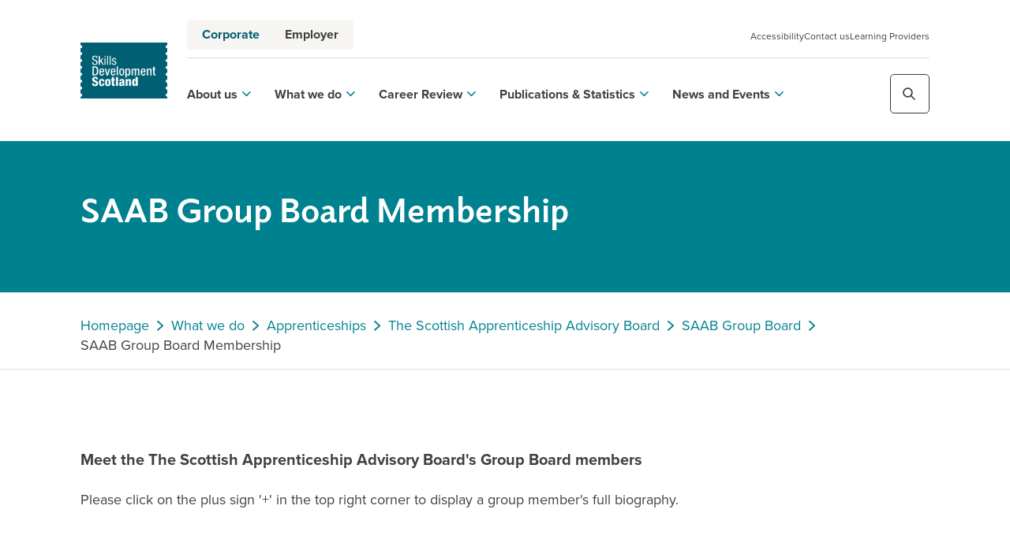

--- FILE ---
content_type: text/html; charset=utf-8
request_url: https://www.skillsdevelopmentscotland.co.uk/what-we-do/apprenticeships/the-scottish-apprenticeship-advisory-board/saab-group-board/saab-group-board-membership
body_size: 45293
content:

<!DOCTYPE html>
<html lang="en" itemscope itemtype="http://schema.org/WebPage">
<head>
    

    <script type="text/javascript" nonce="YjNfKzlaEXfqZseTh0zs&#x2B;q/R">
        !function (T, l, y) { var S = T.location, k = "script", D = "instrumentationKey", C = "ingestionendpoint", I = "disableExceptionTracking", E = "ai.device.", b = "toLowerCase", w = "crossOrigin", N = "POST", e = "appInsightsSDK", t = y.name || "appInsights"; (y.name || T[e]) && (T[e] = t); var n = T[t] || function (d) { var g = !1, f = !1, m = { initialize: !0, queue: [], sv: "5", version: 2, config: d }; function v(e, t) { var n = {}, a = "Browser"; return n[E + "id"] = a[b](), n[E + "type"] = a, n["ai.operation.name"] = S && S.pathname || "_unknown_", n["ai.internal.sdkVersion"] = "javascript:snippet_" + (m.sv || m.version), { time: function () { var e = new Date; function t(e) { var t = "" + e; return 1 === t.length && (t = "0" + t), t } return e.getUTCFullYear() + "-" + t(1 + e.getUTCMonth()) + "-" + t(e.getUTCDate()) + "T" + t(e.getUTCHours()) + ":" + t(e.getUTCMinutes()) + ":" + t(e.getUTCSeconds()) + "." + ((e.getUTCMilliseconds() / 1e3).toFixed(3) + "").slice(2, 5) + "Z" }(), iKey: e, name: "Microsoft.ApplicationInsights." + e.replace(/-/g, "") + "." + t, sampleRate: 100, tags: n, data: { baseData: { ver: 2 } } } } var h = d.url || y.src; if (h) { function a(e) { var t, n, a, i, r, o, s, c, u, p, l; g = !0, m.queue = [], f || (f = !0, t = h, s = function () { var e = {}, t = d.connectionString; if (t) for (var n = t.split(";"), a = 0; a < n.length; a++) { var i = n[a].split("="); 2 === i.length && (e[i[0][b]()] = i[1]) } if (!e[C]) { var r = e.endpointsuffix, o = r ? e.location : null; e[C] = "https://" + (o ? o + "." : "") + "dc." + (r || "services.visualstudio.com") } return e }(), c = s[D] || d[D] || "", u = s[C], p = u ? u + "/v2/track" : d.endpointUrl, (l = []).push((n = "SDK LOAD Failure: Failed to load Application Insights SDK script (See stack for details)", a = t, i = p, (o = (r = v(c, "Exception")).data).baseType = "ExceptionData", o.baseData.exceptions = [{ typeName: "SDKLoadFailed", message: n.replace(/\./g, "-"), hasFullStack: !1, stack: n + "\nSnippet failed to load [" + a + "] -- Telemetry is disabled\nHelp Link: https://go.microsoft.com/fwlink/?linkid=2128109\nHost: " + (S && S.pathname || "_unknown_") + "\nEndpoint: " + i, parsedStack: [] }], r)), l.push(function (e, t, n, a) { var i = v(c, "Message"), r = i.data; r.baseType = "MessageData"; var o = r.baseData; return o.message = 'AI (Internal): 99 message:"' + ("SDK LOAD Failure: Failed to load Application Insights SDK script (See stack for details) (" + n + ")").replace(/\"/g, "") + '"', o.properties = { endpoint: a }, i }(0, 0, t, p)), function (e, t) { if (JSON) { var n = T.fetch; if (n && !y.useXhr) n(t, { method: N, body: JSON.stringify(e), mode: "cors" }); else if (XMLHttpRequest) { var a = new XMLHttpRequest; a.open(N, t), a.setRequestHeader("Content-type", "application/json"), a.send(JSON.stringify(e)) } } }(l, p)) } function i(e, t) { f || setTimeout(function () { !t && m.core || a() }, 500) } var e = function () { var n = l.createElement(k); n.src = h; var e = y[w]; return !e && "" !== e || "undefined" == n[w] || (n[w] = e), n.onload = i, n.onerror = a, n.onreadystatechange = function (e, t) { "loaded" !== n.readyState && "complete" !== n.readyState || i(0, t) }, n }(); y.ld < 0 ? l.getElementsByTagName("head")[0].appendChild(e) : setTimeout(function () { l.getElementsByTagName(k)[0].parentNode.appendChild(e) }, y.ld || 0) } try { m.cookie = l.cookie } catch (p) { } function t(e) { for (; e.length;)!function (t) { m[t] = function () { var e = arguments; g || m.queue.push(function () { m[t].apply(m, e) }) } }(e.pop()) } var n = "track", r = "TrackPage", o = "TrackEvent"; t([n + "Event", n + "PageView", n + "Exception", n + "Trace", n + "DependencyData", n + "Metric", n + "PageViewPerformance", "start" + r, "stop" + r, "start" + o, "stop" + o, "addTelemetryInitializer", "setAuthenticatedUserContext", "clearAuthenticatedUserContext", "flush"]), m.SeverityLevel = { Verbose: 0, Information: 1, Warning: 2, Error: 3, Critical: 4 }; var s = (d.extensionConfig || {}).ApplicationInsightsAnalytics || {}; if (!0 !== d[I] && !0 !== s[I]) { var c = "onerror"; t(["_" + c]); var u = T[c]; T[c] = function (e, t, n, a, i) { var r = u && u(e, t, n, a, i); return !0 !== r && m["_" + c]({ message: e, url: t, lineNumber: n, columnNumber: a, error: i }), r }, d.autoExceptionInstrumented = !0 } return m }(y.cfg); function a() { y.onInit && y.onInit(n) } (T[t] = n).queue && 0 === n.queue.length ? (n.queue.push(a), n.trackPageView({})) : a() }(window, document, {
            src: "https://js.monitor.azure.com/scripts/b/ai.2.min.js",
            crossOrigin: "anonymous",
            cfg: {
                instrumentationKey: "d56905c5-279d-4c26-a93c-dfc32ad09a18"
            }
        });
    </script>

    <meta charset="UTF-8" />
    <meta http-equiv="X-UA-Compatible" content="IE=edge">
    <meta name="viewport" content="width=device-width, initial-scale=1.0">
    <meta name="referrer" content="strict-origin-when-cross-origin">
    
<title>SAAB Group Board Membership - Skills Development Scotland</title>
<meta name="description" content="The Scottish Apprenticeship Advisory Board is made up of five groups. Meet the group members." />

<link rel="canonical" href="https://www.skillsdevelopmentscotland.co.uk/what-we-do/apprenticeships/the-scottish-apprenticeship-advisory-board/saab-group-board/saab-group-board-membership/" />
<link rel="apple-touch-icon" sizes="180x180" href="/favicon/apple-touch-icon.png">
<link rel="icon" type="image/png" sizes="32x32" href="/favicon/favicon-32x32.png">
<link rel="icon" type="image/png" sizes="16x16" href="/favicon/favicon-16x16.png">
<link rel="manifest" href="/favicon/site.webmanifest">
<link rel="mask-icon" color="#005f73" href="/favicon/safari-pinned-tab.svg">
<meta name="msapplication-config" content="/favicon/browserconfig.xml">
<meta name="theme-color" content="#ffffff">

<meta name="twitter:title" content="SAAB Group Board Membership">
<meta name="twitter:description" content="The Scottish Apprenticeship Advisory Board is made up of five groups. Meet the group members.">
    <meta name="twitter:card" content="summary_large_image" />
    <meta name="twitter:image:src" property="twitter:image" content="https://www.skillsdevelopmentscotland.co.uk/media/0hmcvx2o/image-1-traced.png">
    <meta name="og:image" property="og:image" content="https://www.skillsdevelopmentscotland.co.uk/media/0hmcvx2o/image-1-traced.png">
    <meta name="og:site_name" content="Skills Development Scotland">
<meta property="og:title" name="og:title" content="SAAB Group Board Membership">
<meta property="og:description" name="og:description" content="The Scottish Apprenticeship Advisory Board is made up of five groups. Meet the group members.">

    <link rel="preload" href="https://use.typekit.net/zyv7dqe.css" />
    <link rel="stylesheet" href="https://use.typekit.net/zyv7dqe.css" />
    <link rel="preload" as="style" href="/assets/css/styles.css" />
    <link rel="stylesheet" href="/assets/css/styles.css" />

    <script defer src="/assets/scripts/plugins/panelControl/panelControl.js"></script>
    <script defer src="/assets/scripts/views/components/getInTouchModule.js"></script>

    
<!-- Google Tag Manager -->
<script type="text/javascript" data-gtm nonce="YjNfKzlaEXfqZseTh0zs&#x2B;q/R">
    // Initialize the data layer for Google Tag Manager (this should mandatorily be done before the Privacy Controls and Cookie Solution is loaded)
    window.dataLayer = window.dataLayer || [];
    function gtag() {
        dataLayer.push(arguments);
    }

    // Default consent mode is "denied" for both ads and analytics as well as the optional types, but delay for 2 seconds until the Privacy Controls and Cookie Solution is loaded
    gtag("consent", "default", {
        ad_storage: "denied",
        analytics_storage: "denied",
        functionality_storage: "denied", // optional
        personalization_storage: "denied", // optional
        security_storage: "denied", // optional
        wait_for_update: 2000 // milliseconds
    });
    // Improve ad click measurement quality (optional)
    gtag('set', 'url_passthrough', true);
    // Further redact your ads data (optional)
    gtag("set", "ads_data_redaction", true);

    (function (w, d, s, l, i) {
        w[l] = w[l] || [];
        w[l].push({ 'gtm.start': new Date().getTime(), event: 'gtm.js' });
        var f = d.getElementsByTagName(s)[0], j = d.createElement(s), dl = l != 'dataLayer' ? '&l=' + l : '';
        j.async = true;
        j.src = 'https://www.googletagmanager.com/gtm.js?id=' + i + dl;
        var n = d.querySelector('script[data-gtm][nonce]');
        n && j.setAttribute('nonce', n.nonce || n.getAttribute('nonce'));
        f.parentNode.insertBefore(j, f);
    })(window, document, 'script', 'dataLayer', 'GTM-MSHXCH');
</script>
<!-- End Google Tag Manager -->
    
    <!-- Global site tag (gtag.js) - Google Analytics -->
    <script async src="https://www.googletagmanager.com/gtag/js?id=G-2CRJE0HKFQ"></script>
    <script nonce="YjNfKzlaEXfqZseTh0zs&#x2B;q/R">

        //If dataLayer isn't defined, it hasn't previously been defined
        //by Google Analytics implementation.
        if (!window.dataLayer) {
            window.dataLayer = window.dataLayer || [];
            function gtag() { dataLayer.push(arguments); }
            // Default consent mode is "denied" for both ads and analytics as well as the optional types, but delay for 2 seconds until the Privacy Controls and Cookie Solution is loaded
            gtag("consent", "default", {
                ad_storage: "denied",
                analytics_storage: "denied",
                functionality_storage: "denied", // optional
                personalization_storage: "denied", // optional
                security_storage: "denied", // optional
                wait_for_update: 2000 // milliseconds
            });
            // Improve ad click measurement quality (optional)
            gtag('set', 'url_passthrough', true);
            // Further redact your ads data (optional)
            gtag("set", "ads_data_redaction", true);
        }
        gtag('js', new Date());
        gtag('config', 'G-2CRJE0HKFQ');
    </script>

    
<script type="text/javascript" nonce="YjNfKzlaEXfqZseTh0zs&#x2B;q/R">
    var _iub = _iub || [];
    _iub.csConfiguration = {
        "cookiePolicyInOtherWindow": true,
        "lang": "en-GB",
        "perPurposeConsent": true,
        "siteId": "2317485",
        "localConsentDomain": "skillsdevelopmentscotland.co.uk",
        "whitelabel": false,
        "cookiePolicyId": "89461229",
        "cookiePolicyUrl": "https://www.skillsdevelopmentscotland.co.uk/about/policies/cookies-policy/",
        "countryDetection": true,
        "perPurposeConsent": true,
        "purposes": "1,4,5",
        "consentOnContinuedBrowsing": false,
        "banner":
        {
            "acceptButtonCaptionColor": "#FFFFFF",
            "acceptButtonColor": "#0073CE",
            "acceptButtonDisplay": true,
            "backgroundColor": "#FFFFFF",
            "closeButtonDisplay": false,
            "customizeButtonCaptionColor": "#4D4D4D",
            "customizeButtonColor": "#DADADA",
            "customizeButtonDisplay": true,
            "explicitWithdrawal": true,
            "position": "float-bottom-center",
            "prependOnBody": true,
            "rejectButtonCaptionColor": "#FFFFFF",
            "rejectButtonColor": "#0073CE",
            "rejectButtonDisplay": true,
            "textColor": "#000000",
            "acceptButtonCaption": "I'm fine with cookies",
            "content": "We would like to use cookies to collect information about how you use our website.\n\nWe use this information to make the website work as well as possible and improve our services.",
            "rejectButtonCaption": "Necessary cookies only"
        },
        "callback":
        {
            onPreferenceExpressedOrNotNeeded: function (preference) {
                dataLayer.push({ iubenda_ccpa_opted_out: _iub.cs.api.isCcpaOptedOut() });
                if (!preference) { dataLayer.push({ event: "iubenda_preference_not_needed" }); }
                else {
                    if (preference.consent === true) {
                        dataLayer.push({ event: "iubenda_consent_given" });
                    }
                    else if (preference.consent === false) {
                        dataLayer.push({ event: "iubenda_consent_rejected" });
                    }
                    else if (preference.purposes) {
                        for (var purposeId in preference.purposes) {
                            if (preference.purposes[purposeId]) {
                                dataLayer.push({ event: "iubenda_consent_given_purpose_" + purposeId });
                            }
                        }
                    }
                }
            }
        }
    };
</script>
<script type="text/javascript" charset="UTF-8" async src="//cdn.iubenda.com/cs/iubenda_cs.js"></script>

    <script src="/App_Plugins/UmbracoForms/Assets/promise-polyfill/dist/polyfill.min.js" type="application/javascript"></script><script src="/App_Plugins/UmbracoForms/Assets/aspnet-client-validation/dist/aspnet-validation.min.js" type="application/javascript"></script>
    <script type='text/javascript' defer src='/assets/scripts/views/contentblocks/imageAccordionBlock.js'></script>

</head>
<body class="corporateTheme">
    <!-- Google Tag Manager (noscript) -->
<noscript>
	<iframe src="https://www.googletagmanager.com/ns.html?id=GTM-MSHXCH"
			height="0"
			width="0"
			style="display:none;visibility:hidden">
	</iframe>
</noscript>
<!-- End Google Tag Manager (noscript) -->
    <a href="#main" class="skipToMain">Skip to main</a>
    <div id="site-container">
        <header>
            

<link rel="stylesheet" href="/assets/css/components/navigation/corporate/navigationCorporate.css" />
<link rel="stylesheet" href="/assets/css/components/navigation/corporate/navigationCorporateMobile.css" />
<script defer src="/assets/scripts/views/navigation/corporate/navigationMegaMenu.js"></script>
<script defer src="/assets/scripts/views/navigation/corporate/navigationMobile.js"></script>

<nav class="mainHeader mainHeader--desktop js-mainHeader" aria-label="main navigation">
	<div class="mainHeader__inner">
			<a href="/" aria-label="link to homepage" class="mainHeader__logo">
				<picture class="mainHeader__img"><source srcset="/media/0hmcvx2o/image-1-traced.png?width=185&amp;rnd=133289081019770000 1x, /media/0hmcvx2o/image-1-traced.png?width=370&amp;rnd=133289081019770000 2x" media="(min-width: 1050px)"><source srcset="/media/0hmcvx2o/image-1-traced.png?width=85&amp;rnd=133289081019770000 1x, /media/0hmcvx2o/image-1-traced.png?width=170&amp;rnd=133289081019770000 2x" media="(min-width: 0px)"><img src="/media/0hmcvx2o/image-1-traced.png?rnd=133289081019770000" alt="Image 1 (Traced)"></picture>
			</a>

			<div class="mainHeader__webToggle mainHeader__webToggle--mobile">
					<a class="mainHeader__button is-active" href="https://www.skillsdevelopmentscotland.co.uk/">
						<span class="mainHeader__buttonLabel">Corporate</span>
					</a>
					<a class="mainHeader__button " href="https://employers.skillsdevelopmentscotland.co.uk/">
						<span class="mainHeader__buttonLabel">Employer</span>
					</a>
			</div>

		<div class="mainHeader__navigation">
			<div class="mainHeader__row">
					<div class="mainHeader__webToggle">
							<a class="mainHeader__button is-active" href="https://www.skillsdevelopmentscotland.co.uk/">
								<span class="mainHeader__buttonLabel">Corporate</span>
							</a>
							<a class="mainHeader__button " href="https://employers.skillsdevelopmentscotland.co.uk/">
								<span class="mainHeader__buttonLabel">Employer</span>
							</a>
					</div>
				<!-- Utility navigation -->
					<ul class="mainHeader__utilityLinks">
							<li><a href="/about/policies/accessibility/" class="mainHeader__link--utility">Accessibility</a></li>
							<li><a href="/contact-us/" class="mainHeader__link--utility">Contact us</a></li>
							<li><a href="/learning-providers/" class="mainHeader__link--utility">Learning Providers</a></li>
					</ul>
			</div>

			<div class="mainHeader__row mainHeader__row--bottom">
				<!-- Main navigation -->
					<ul class="mainHeader__navLinks js-navLinks">
							<li class="js-megaMenuLinkWrapper">
									<button class="mainHeader__link--main js-megaMenuLink">
										About us
										<img src="/assets/images/icons/arrowDown-primary.svg" alt="" class="mainHeader__linkIcon" role="presentation">
									</button>
								

<link rel="stylesheet" href="/assets/css/components/navigation/corporate/megaMenu/threeByThreeMegaMenu.css" />

<div class="mainHeader__megaMenu mainHeader--threeByThree js-megaMenu js-corpMobileAccordionPanel">
    <div class="mainHeader__megaMenuInner">
        <div class="mainHeader__megaMenuTextWrapper">
                <h4 class="mainHeader__title">About us</h4>

                <p class="mainHeader__text">
                    Skills Development Scotland is the national skills body supporting the people and businesses of Scotland to develop and apply their skills.
                </p>
                <a href="/about/" class="mainHeader__button"> About </a>
        </div>

            <ul class="mainHeader__megaMenuLinksWrapper">
                    <li class="mainHeader__megaMenuLink">
                        <a href="/about/our-leadership-team/" class="mainHeader__megaMenuLinkInner">
                                <div class="mainHeader__megaMenuLinkImageWrapper">
                                    <picture class="mainHeader__megaMenuLinkImage"><source srcset="/media/0hkbb1xq/dsc_0798.jpg?width=80&amp;rnd=133586015083370000 1x, /media/0hkbb1xq/dsc_0798.jpg?width=160&amp;rnd=133586015083370000 2x" media="(min-width: 0px)"><img src="/media/0hkbb1xq/dsc_0798.jpg?rnd=133586015083370000" alt="Dsc 0798"></picture>
                                </div>
                            <div class="mainHeader__megaMenuLinkText">
                                <span class="mainHeader__megaMenuLinkTitle">
                                    Our leadership team
                                    <svg width="6" height="10" viewBox="0 0 6 10" fill="none" xmlns="http://www.w3.org/2000/svg">
                                        <path d="M5.89526 4.75472L1.21754 0.101002C1.18539 0.068982 1.14721 0.0435767 1.10519 0.0262458C1.06316 0.0089149 1.0181 0 0.972606 0C0.927111 0 0.882065 0.0089149 0.840037 0.0262458C0.798009 0.0435767 0.759833 0.068982 0.727678 0.101002L0.101523 0.723945C0.0693377 0.755935 0.0438014 0.793915 0.0263811 0.835727C0.00896087 0.877539 0 0.922355 0 0.967616C0 1.01288 0.00896087 1.0577 0.0263811 1.09952C0.0438014 1.14133 0.0693377 1.17931 0.101523 1.2113L3.91368 5.0039L0.10521 8.7855C0.0726867 8.81693 0.0468241 8.85452 0.0291687 8.89606C0.0115133 8.9376 0.00241668 8.98224 0.00241668 9.02734C0.00241668 9.07244 0.0115133 9.1171 0.0291687 9.15864C0.0468241 9.20018 0.0726867 9.23777 0.10521 9.26919L0.731354 9.89213C0.762938 9.92449 0.800731 9.95021 0.842487 9.96777C0.884243 9.98534 0.929114 9.99439 0.974449 9.99439C1.01978 9.99439 1.06467 9.98534 1.10642 9.96777C1.14818 9.95021 1.18596 9.92449 1.21754 9.89213L5.89526 5.23841C5.92779 5.20699 5.95364 5.1694 5.97129 5.12786C5.98895 5.08632 5.99805 5.04166 5.99805 4.99656C5.99805 4.95146 5.98895 4.90682 5.97129 4.86528C5.95364 4.82374 5.92779 4.78615 5.89526 4.75472Z"></path>
                                    </svg>
                                </span>
                                    <p class="mainHeader__megaMenuLinkParagraph">
                                        Find out about the SDS Board and our Senior Leadership team.
                                    </p>
                            </div>
                        </a>
                    </li>
                    <li class="mainHeader__megaMenuLink">
                        <a href="/about/policies/equality-diversity-and-inclusion/" class="mainHeader__megaMenuLinkInner">
                                <div class="mainHeader__megaMenuLinkImageWrapper">
                                    <picture class="mainHeader__megaMenuLinkImage"><source srcset="/media/f1gmm54b/young-woman-sds-corporate-plan.jpg?width=80&amp;rnd=133586015089370000 1x, /media/f1gmm54b/young-woman-sds-corporate-plan.jpg?width=160&amp;rnd=133586015089370000 2x" media="(min-width: 0px)"><img src="/media/f1gmm54b/young-woman-sds-corporate-plan.jpg?rnd=133586015089370000" alt="Young Woman Sds Corporate Plan"></picture>
                                </div>
                            <div class="mainHeader__megaMenuLinkText">
                                <span class="mainHeader__megaMenuLinkTitle">
                                    Equality, diversity and inclusion
                                    <svg width="6" height="10" viewBox="0 0 6 10" fill="none" xmlns="http://www.w3.org/2000/svg">
                                        <path d="M5.89526 4.75472L1.21754 0.101002C1.18539 0.068982 1.14721 0.0435767 1.10519 0.0262458C1.06316 0.0089149 1.0181 0 0.972606 0C0.927111 0 0.882065 0.0089149 0.840037 0.0262458C0.798009 0.0435767 0.759833 0.068982 0.727678 0.101002L0.101523 0.723945C0.0693377 0.755935 0.0438014 0.793915 0.0263811 0.835727C0.00896087 0.877539 0 0.922355 0 0.967616C0 1.01288 0.00896087 1.0577 0.0263811 1.09952C0.0438014 1.14133 0.0693377 1.17931 0.101523 1.2113L3.91368 5.0039L0.10521 8.7855C0.0726867 8.81693 0.0468241 8.85452 0.0291687 8.89606C0.0115133 8.9376 0.00241668 8.98224 0.00241668 9.02734C0.00241668 9.07244 0.0115133 9.1171 0.0291687 9.15864C0.0468241 9.20018 0.0726867 9.23777 0.10521 9.26919L0.731354 9.89213C0.762938 9.92449 0.800731 9.95021 0.842487 9.96777C0.884243 9.98534 0.929114 9.99439 0.974449 9.99439C1.01978 9.99439 1.06467 9.98534 1.10642 9.96777C1.14818 9.95021 1.18596 9.92449 1.21754 9.89213L5.89526 5.23841C5.92779 5.20699 5.95364 5.1694 5.97129 5.12786C5.98895 5.08632 5.99805 5.04166 5.99805 4.99656C5.99805 4.95146 5.98895 4.90682 5.97129 4.86528C5.95364 4.82374 5.92779 4.78615 5.89526 4.75472Z"></path>
                                    </svg>
                                </span>
                                    <p class="mainHeader__megaMenuLinkParagraph">
                                        A diverse and inclusive Scottish workforce lie at the heart of our goals.
                                    </p>
                            </div>
                        </a>
                    </li>
                    <li class="mainHeader__megaMenuLink">
                        <a href="/about/policies/" class="mainHeader__megaMenuLinkInner">
                                <div class="mainHeader__megaMenuLinkImageWrapper">
                                    <picture class="mainHeader__megaMenuLinkImage"><source srcset="/media/hyzlbj4r/copy-of-schools_morganacad_02.jpg?width=80&amp;rnd=133586015079800000 1x, /media/hyzlbj4r/copy-of-schools_morganacad_02.jpg?width=160&amp;rnd=133586015079800000 2x" media="(min-width: 0px)"><img src="/media/hyzlbj4r/copy-of-schools_morganacad_02.jpg?rnd=133586015079800000" alt="Copy Of Schools Morganacad 02"></picture>
                                </div>
                            <div class="mainHeader__megaMenuLinkText">
                                <span class="mainHeader__megaMenuLinkTitle">
                                    Our policies
                                    <svg width="6" height="10" viewBox="0 0 6 10" fill="none" xmlns="http://www.w3.org/2000/svg">
                                        <path d="M5.89526 4.75472L1.21754 0.101002C1.18539 0.068982 1.14721 0.0435767 1.10519 0.0262458C1.06316 0.0089149 1.0181 0 0.972606 0C0.927111 0 0.882065 0.0089149 0.840037 0.0262458C0.798009 0.0435767 0.759833 0.068982 0.727678 0.101002L0.101523 0.723945C0.0693377 0.755935 0.0438014 0.793915 0.0263811 0.835727C0.00896087 0.877539 0 0.922355 0 0.967616C0 1.01288 0.00896087 1.0577 0.0263811 1.09952C0.0438014 1.14133 0.0693377 1.17931 0.101523 1.2113L3.91368 5.0039L0.10521 8.7855C0.0726867 8.81693 0.0468241 8.85452 0.0291687 8.89606C0.0115133 8.9376 0.00241668 8.98224 0.00241668 9.02734C0.00241668 9.07244 0.0115133 9.1171 0.0291687 9.15864C0.0468241 9.20018 0.0726867 9.23777 0.10521 9.26919L0.731354 9.89213C0.762938 9.92449 0.800731 9.95021 0.842487 9.96777C0.884243 9.98534 0.929114 9.99439 0.974449 9.99439C1.01978 9.99439 1.06467 9.98534 1.10642 9.96777C1.14818 9.95021 1.18596 9.92449 1.21754 9.89213L5.89526 5.23841C5.92779 5.20699 5.95364 5.1694 5.97129 5.12786C5.98895 5.08632 5.99805 5.04166 5.99805 4.99656C5.99805 4.95146 5.98895 4.90682 5.97129 4.86528C5.95364 4.82374 5.92779 4.78615 5.89526 4.75472Z"></path>
                                    </svg>
                                </span>
                                    <p class="mainHeader__megaMenuLinkParagraph">
                                        Details of our policies, including equality and diversity and procurement.
                                    </p>
                            </div>
                        </a>
                    </li>
                    <li class="mainHeader__megaMenuLink">
                        <a href="/work-with-us/" class="mainHeader__megaMenuLinkInner">
                                <div class="mainHeader__megaMenuLinkImageWrapper">
                                    <picture class="mainHeader__megaMenuLinkImage"><source srcset="/media/qezbapqb/annah_046.png?width=80&amp;rnd=133586015278900000 1x, /media/qezbapqb/annah_046.png?width=160&amp;rnd=133586015278900000 2x" media="(min-width: 0px)"><img src="/media/qezbapqb/annah_046.png?rnd=133586015278900000" alt="Annah 046"></picture>
                                </div>
                            <div class="mainHeader__megaMenuLinkText">
                                <span class="mainHeader__megaMenuLinkTitle">
                                    Work with us
                                    <svg width="6" height="10" viewBox="0 0 6 10" fill="none" xmlns="http://www.w3.org/2000/svg">
                                        <path d="M5.89526 4.75472L1.21754 0.101002C1.18539 0.068982 1.14721 0.0435767 1.10519 0.0262458C1.06316 0.0089149 1.0181 0 0.972606 0C0.927111 0 0.882065 0.0089149 0.840037 0.0262458C0.798009 0.0435767 0.759833 0.068982 0.727678 0.101002L0.101523 0.723945C0.0693377 0.755935 0.0438014 0.793915 0.0263811 0.835727C0.00896087 0.877539 0 0.922355 0 0.967616C0 1.01288 0.00896087 1.0577 0.0263811 1.09952C0.0438014 1.14133 0.0693377 1.17931 0.101523 1.2113L3.91368 5.0039L0.10521 8.7855C0.0726867 8.81693 0.0468241 8.85452 0.0291687 8.89606C0.0115133 8.9376 0.00241668 8.98224 0.00241668 9.02734C0.00241668 9.07244 0.0115133 9.1171 0.0291687 9.15864C0.0468241 9.20018 0.0726867 9.23777 0.10521 9.26919L0.731354 9.89213C0.762938 9.92449 0.800731 9.95021 0.842487 9.96777C0.884243 9.98534 0.929114 9.99439 0.974449 9.99439C1.01978 9.99439 1.06467 9.98534 1.10642 9.96777C1.14818 9.95021 1.18596 9.92449 1.21754 9.89213L5.89526 5.23841C5.92779 5.20699 5.95364 5.1694 5.97129 5.12786C5.98895 5.08632 5.99805 5.04166 5.99805 4.99656C5.99805 4.95146 5.98895 4.90682 5.97129 4.86528C5.95364 4.82374 5.92779 4.78615 5.89526 4.75472Z"></path>
                                    </svg>
                                </span>
                                    <p class="mainHeader__megaMenuLinkParagraph">
                                        We aim to be an employer of choice with dynamic roles and plenty of ways to maintain a healthy work-life balance.
                                    </p>
                            </div>
                        </a>
                    </li>
                    <li class="mainHeader__megaMenuLink">
                        <a href="/our-digital-web-services/" class="mainHeader__megaMenuLinkInner">
                                <div class="mainHeader__megaMenuLinkImageWrapper">
                                    <picture class="mainHeader__megaMenuLinkImage"><source srcset="/media/mbcpic4k/untitled-design-3.png?width=80&amp;rnd=133598113394770000 1x, /media/mbcpic4k/untitled-design-3.png?width=160&amp;rnd=133598113394770000 2x" media="(min-width: 0px)"><img src="/media/mbcpic4k/untitled-design-3.png?rnd=133598113394770000" alt="web services"></picture>
                                </div>
                            <div class="mainHeader__megaMenuLinkText">
                                <span class="mainHeader__megaMenuLinkTitle">
                                    Our digital webservices
                                    <svg width="6" height="10" viewBox="0 0 6 10" fill="none" xmlns="http://www.w3.org/2000/svg">
                                        <path d="M5.89526 4.75472L1.21754 0.101002C1.18539 0.068982 1.14721 0.0435767 1.10519 0.0262458C1.06316 0.0089149 1.0181 0 0.972606 0C0.927111 0 0.882065 0.0089149 0.840037 0.0262458C0.798009 0.0435767 0.759833 0.068982 0.727678 0.101002L0.101523 0.723945C0.0693377 0.755935 0.0438014 0.793915 0.0263811 0.835727C0.00896087 0.877539 0 0.922355 0 0.967616C0 1.01288 0.00896087 1.0577 0.0263811 1.09952C0.0438014 1.14133 0.0693377 1.17931 0.101523 1.2113L3.91368 5.0039L0.10521 8.7855C0.0726867 8.81693 0.0468241 8.85452 0.0291687 8.89606C0.0115133 8.9376 0.00241668 8.98224 0.00241668 9.02734C0.00241668 9.07244 0.0115133 9.1171 0.0291687 9.15864C0.0468241 9.20018 0.0726867 9.23777 0.10521 9.26919L0.731354 9.89213C0.762938 9.92449 0.800731 9.95021 0.842487 9.96777C0.884243 9.98534 0.929114 9.99439 0.974449 9.99439C1.01978 9.99439 1.06467 9.98534 1.10642 9.96777C1.14818 9.95021 1.18596 9.92449 1.21754 9.89213L5.89526 5.23841C5.92779 5.20699 5.95364 5.1694 5.97129 5.12786C5.98895 5.08632 5.99805 5.04166 5.99805 4.99656C5.99805 4.95146 5.98895 4.90682 5.97129 4.86528C5.95364 4.82374 5.92779 4.78615 5.89526 4.75472Z"></path>
                                    </svg>
                                </span>
                                    <p class="mainHeader__megaMenuLinkParagraph">
                                        We are committed to delivering our services as innovatively, effectively and efficiently as possible.
                                    </p>
                            </div>
                        </a>
                    </li>
            </ul>
    </div>
</div>
							</li>
							<li class="js-megaMenuLinkWrapper">
									<button class="mainHeader__link--main js-megaMenuLink">
										What we do
										<img src="/assets/images/icons/arrowDown-primary.svg" alt="" class="mainHeader__linkIcon" role="presentation">
									</button>
								

<link rel="stylesheet" href="/assets/css/components/navigation/corporate/megaMenu/tabMegaMenu.css" />

<div class="mainHeader__megaMenu tabMegaMenu js-megaMenu js-corpMobileAccordionPanel">
    <div class="mainHeader__megaMenuInner">
        <div class="tabMegaMenu__inner">
            <ul class="tabMegaMenu__linksList" role="tablist">
                    <li class="tabMegaMenu__listItem">
                        <button class="tabMegaMenu__listButton tabMegaMenu__listButton--desktop js-tab pc-isActive" role="tab" data-attr="0"> What we do </button>

                        <a class="tabMegaMenu__listButton tabMegaMenu__listButton--mobile" href="/what-we-do/">What we do</a>
                    </li>

                        <li class="tabMegaMenu__listItem">
                                    <button class="tabMegaMenu__listButton js-tab" role="tab" data-attr="1"> Skills Planning </button>
                        </li>
                        <li class="tabMegaMenu__listItem">
                                    <button class="tabMegaMenu__listButton js-tab" role="tab" data-attr="2"> Scotland&#x27;s Careers Services </button>
                        </li>
                        <li class="tabMegaMenu__listItem">
                                    <button class="tabMegaMenu__listButton js-tab" role="tab" data-attr="3"> Apprenticeships </button>
                        </li>
                        <li class="tabMegaMenu__listItem">
                                    <button class="tabMegaMenu__listButton js-tab" role="tab" data-attr="4"> Employability Skills </button>
                        </li>
                        <li class="tabMegaMenu__listItem">
                                    <button class="tabMegaMenu__listButton js-tab" role="tab" data-attr="5"> Supporting Scotland&#x27;s Employers </button>
                        </li>
                        <li class="tabMegaMenu__listItem">
                                    <button class="tabMegaMenu__listButton js-tab" role="tab" data-attr="6"> Evaluation and Research </button>
                        </li>
                        <li class="tabMegaMenu__listItem">
                                    <a href="/sds-support-for-refugees/" class="tabMegaMenu__listButtonLink">Support for refugees</a>
                        </li>
                        <li class="tabMegaMenu__listItem">
                                    <a href="/what-we-do/local-employability-partnership/" class="tabMegaMenu__listButtonLink">Local Employability Partnership</a>
                        </li>
                        <li class="tabMegaMenu__listItem">
                                    <button class="tabMegaMenu__listButton js-tab" role="tab" data-attr="9"> Local and National work </button>
                        </li>
            </ul>
            <div class="tabMegaMenu__tabContentContainer">
                <div class="tabMegaMenu__tabContent tabMegaMenu__tabContent--featured js-tabContent pc-panel" data-attr="0" role="tabpanel">
                    <!-- Overview columns -->
                    <div class="tabMegaMenu__tabContentOverview tabMegaMenu__tabContentOverview">
                            <h3 class="tabMegaMenu__tabContentTitle">What we do</h3>
                            <p class="tabMegaMenu__tabContentParagraph">Skills Development Scotland (SDS) is Scotland&#x2019;s national skills body. We contribute to Scotland&#x2019;s sustainable economic growth by supporting people and businesses to develop and apply their skills. We work with our partners to provide services that deliver the very best outcomes for Scotland&#x2019;s people, businesses and the economy.</p>
                            <a href="/what-we-do/" class="tabMegaMenu__tabContentButton">What we do</a>
                    </div>
                    <div class="tabMegaMenu__tile">
                            <picture class="tabMegaMenu__tileImage"><source srcset="/media/ooyjjilh/engineering-foundation-apprentice-heather-wilson-1_for-web-big.jpg?width=510&amp;rnd=133368391055300000 1x, /media/ooyjjilh/engineering-foundation-apprentice-heather-wilson-1_for-web-big.jpg?width=1020&amp;rnd=133368391055300000 2x" media="(min-width: 1420px)"><source srcset="/media/ooyjjilh/engineering-foundation-apprentice-heather-wilson-1_for-web-big.jpg?width=389&amp;rnd=133368391055300000 1x, /media/ooyjjilh/engineering-foundation-apprentice-heather-wilson-1_for-web-big.jpg?width=778&amp;rnd=133368391055300000 2x" media="(min-width: 1050px)"><img src="/media/ooyjjilh/engineering-foundation-apprentice-heather-wilson-1_for-web-big.jpg?rnd=133368391055300000" alt="Engineering Foundation Apprentice Heather Wilson 1 For Web Big"></picture>
                        <div class="tabMegaMenu__tileContent">
                                <h3 class="tabMegaMenu__tileContentTitle">Apprenticeships</h3>

                                <p class="tabMegaMenu__tileContentText">Skills Development Scotland (SDS) is Scotland&#x2019;s national skills body. We contribute to Scotland&#x2019;s sustainable economic growth by supporting people and businesses to develop and apply their skills. We work with our partners to provide services that deliver the very best outcomes for Scotland&#x2019;s people, businesses and the economy.</p>

                                <a href="/what-we-do/apprenticeships/" class="tabMegaMenu__tileContentCTA">Apprenticeships</a>
                        </div>
                    </div>
                </div>

                        <div class="tabMegaMenu__tabContent js-tabContent pc-panel" data-attr="1" role="tabpanel">
                            <button class="tabMegaMenu__backMobile js-corpMobileBack">Skills Planning</button>
                                <ul class="tabMegaMenu__tabLinksList">
                                        <li class="tabMegaMenu__tabLinksItem">
                                            <a href="/what-we-do/skills-planning/" class="tabMegaMenu__tabLink">Skills Planning</a>
                                        </li>
                                        <li class="tabMegaMenu__tabLinksItem">
                                            <a href="/what-we-do/skills-planning/economy-people-and-skills/" class="tabMegaMenu__tabLink">Economy People and Skills</a>
                                        </li>
                                        <li class="tabMegaMenu__tabLinksItem">
                                            <a href="/what-we-do/skills-planning/skills-investment-plans/" class="tabMegaMenu__tabLink">Skills Investment Plans</a>
                                        </li>
                                        <li class="tabMegaMenu__tabLinksItem">
                                            <a href="/what-we-do/skills-planning/regional-skills-assessments/" class="tabMegaMenu__tabLink">Regional Skills Assessments</a>
                                        </li>
                                        <li class="tabMegaMenu__tabLinksItem">
                                            <a href="/what-we-do/skills-planning/sectoral-skills-assessments/" class="tabMegaMenu__tabLink">Sectoral Skills Assessments</a>
                                        </li>
                                        <li class="tabMegaMenu__tabLinksItem">
                                            <a href="/what-we-do/skills-planning/edinburgh-and-south-east-scotland-labour-market-toolkit/" class="tabMegaMenu__tabLink">Edinburgh and South East Scotland Labour Market Toolkit</a>
                                        </li>
                                        <li class="tabMegaMenu__tabLinksItem">
                                            <a href="/what-we-do/skills-planning/data-matrix/" class="tabMegaMenu__tabLink">Data Matrix</a>
                                        </li>
                                        <li class="tabMegaMenu__tabLinksItem">
                                            <a href="/what-we-do/skills-planning/skills40/" class="tabMegaMenu__tabLink">Skills4.0</a>
                                        </li>
                                        <li class="tabMegaMenu__tabLinksItem">
                                            <a href="/what-we-do/skills-planning/gaelic-evidence-base/" class="tabMegaMenu__tabLink">Gaelic Evidence Base</a>
                                        </li>
                                        <li class="tabMegaMenu__tabLinksItem">
                                            <a href="/what-we-do/skills-planning/workforce-north/" class="tabMegaMenu__tabLink">Workforce North</a>
                                        </li>
                                </ul>

                                <a href="/what-we-do/skills-planning/" class="tabMegaMenu__listCTA">Skills Planning</a>

                        </div>
                        <div class="tabMegaMenu__tabContent js-tabContent pc-panel" data-attr="2" role="tabpanel">
                            <button class="tabMegaMenu__backMobile js-corpMobileBack">Scotland&#x27;s Careers Services</button>
                                <ul class="tabMegaMenu__tabLinksList">
                                        <li class="tabMegaMenu__tabLinksItem">
                                            <a href="/what-we-do/scotlands-career-service/our-careers-service-in-schools/" class="tabMegaMenu__tabLink">Our careers service in schools</a>
                                        </li>
                                        <li class="tabMegaMenu__tabLinksItem">
                                            <a href="/what-we-do/scotlands-career-service/16plus-participation-portal/" class="tabMegaMenu__tabLink">16&#x2B; Participation Portal</a>
                                        </li>
                                        <li class="tabMegaMenu__tabLinksItem">
                                            <a href="/what-we-do/scotlands-career-service/our-centres/" class="tabMegaMenu__tabLink">Our Centres</a>
                                        </li>
                                        <li class="tabMegaMenu__tabLinksItem">
                                            <a href="/what-we-do/scotlands-career-service/career-management-skills-explained/" class="tabMegaMenu__tabLink">Career Management Skills explained</a>
                                        </li>
                                        <li class="tabMegaMenu__tabLinksItem">
                                            <a href="/what-we-do/scotlands-career-service/my-world-of-work/" class="tabMegaMenu__tabLink">My World of Work</a>
                                        </li>
                                </ul>

                                <a href="/what-we-do/scotlands-career-service/" class="tabMegaMenu__listCTA">Scotland&#x27;s Careers Services</a>

                        </div>
                        <div class="tabMegaMenu__tabContent js-tabContent pc-panel" data-attr="3" role="tabpanel">
                            <button class="tabMegaMenu__backMobile js-corpMobileBack">Apprenticeships</button>
                                <ul class="tabMegaMenu__tabLinksList">
                                        <li class="tabMegaMenu__tabLinksItem">
                                            <a href="/what-we-do/apprenticeships/foundation-apprenticeships/" class="tabMegaMenu__tabLink">Foundation Apprenticeships</a>
                                        </li>
                                        <li class="tabMegaMenu__tabLinksItem">
                                            <a href="/what-we-do/apprenticeships/work-based-learning/" class="tabMegaMenu__tabLink">Work-based Learning</a>
                                        </li>
                                        <li class="tabMegaMenu__tabLinksItem">
                                            <a href="/what-we-do/apprenticeships/modern-apprenticeships/" class="tabMegaMenu__tabLink">Modern Apprenticeships</a>
                                        </li>
                                        <li class="tabMegaMenu__tabLinksItem">
                                            <a href="/what-we-do/apprenticeships/the-scottish-apprenticeship-advisory-board/" class="tabMegaMenu__tabLink">The Scottish Apprenticeship Advisory Board</a>
                                        </li>
                                        <li class="tabMegaMenu__tabLinksItem">
                                            <a href="/what-we-do/apprenticeships/graduate-apprenticeships/" class="tabMegaMenu__tabLink">Graduate Apprenticeships</a>
                                        </li>
                                        <li class="tabMegaMenu__tabLinksItem">
                                            <a href="/what-we-do/apprenticeships/apprenticeship-approvals-group/" class="tabMegaMenu__tabLink">Apprenticeship Approvals Group</a>
                                        </li>
                                </ul>

                                <a href="/what-we-do/apprenticeships/" class="tabMegaMenu__listCTA">Apprenticeships</a>

                        </div>
                        <div class="tabMegaMenu__tabContent js-tabContent pc-panel" data-attr="4" role="tabpanel">
                            <button class="tabMegaMenu__backMobile js-corpMobileBack">Employability Skills</button>
                                <ul class="tabMegaMenu__tabLinksList">
                                        <li class="tabMegaMenu__tabLinksItem">
                                            <a href="/what-we-do/employability-skills/employability-support/" class="tabMegaMenu__tabLink">Employability Support</a>
                                        </li>
                                        <li class="tabMegaMenu__tabLinksItem">
                                            <a href="/what-we-do/employability-skills/partnership-action-for-continuing-employment-pace/" class="tabMegaMenu__tabLink">Partnership Action for Continuing Employment (PACE)</a>
                                        </li>
                                        <li class="tabMegaMenu__tabLinksItem">
                                            <a href="/what-we-do/employability-skills/support-during-the-cost-of-living-crisis/" class="tabMegaMenu__tabLink">Support during the cost-of-living crisis</a>
                                        </li>
                                </ul>

                                <a href="/what-we-do/employability-skills/" class="tabMegaMenu__listCTA">Employability Skills</a>

                        </div>
                        <div class="tabMegaMenu__tabContent js-tabContent pc-panel" data-attr="5" role="tabpanel">
                            <button class="tabMegaMenu__backMobile js-corpMobileBack">Supporting Scotland&#x27;s Employers</button>
                                <ul class="tabMegaMenu__tabLinksList">
                                        <li class="tabMegaMenu__tabLinksItem">
                                            <a href="/what-we-do/supporting-scotlands-employers/skills-for-growth/" class="tabMegaMenu__tabLink">Skills for Growth</a>
                                        </li>
                                        <li class="tabMegaMenu__tabLinksItem">
                                            <a href="/what-we-do/supporting-scotlands-employers/the-public-sector-network/" class="tabMegaMenu__tabLink">The Public Sector Network</a>
                                        </li>
                                        <li class="tabMegaMenu__tabLinksItem">
                                            <a href="/what-we-do/supporting-scotlands-employers/marketplace/" class="tabMegaMenu__tabLink">Marketplace</a>
                                        </li>
                                </ul>


                        </div>
                        <div class="tabMegaMenu__tabContent js-tabContent pc-panel" data-attr="6" role="tabpanel">
                            <button class="tabMegaMenu__backMobile js-corpMobileBack">Evaluation and Research</button>
                                <ul class="tabMegaMenu__tabLinksList">
                                        <li class="tabMegaMenu__tabLinksItem">
                                            <a href="/what-we-do/evaluation-and-research/phd-programme/" class="tabMegaMenu__tabLink">PhD Programme</a>
                                        </li>
                                        <li class="tabMegaMenu__tabLinksItem">
                                            <a href="/what-we-do/evaluation-and-research/sds-virtual-3mt/" class="tabMegaMenu__tabLink">SDS Virtual 3MT&#xAE;</a>
                                        </li>
                                        <li class="tabMegaMenu__tabLinksItem">
                                            <a href="/what-we-do/evaluation-and-research/ciag-research/" class="tabMegaMenu__tabLink">CIAG Research</a>
                                        </li>
                                        <li class="tabMegaMenu__tabLinksItem">
                                            <a href="/what-we-do/evaluation-and-research/apprentice-voice/" class="tabMegaMenu__tabLink">Apprentice Voice</a>
                                        </li>
                                        <li class="tabMegaMenu__tabLinksItem">
                                            <a href="/what-we-do/evaluation-and-research/pace/" class="tabMegaMenu__tabLink">PACE</a>
                                        </li>
                                        <li class="tabMegaMenu__tabLinksItem">
                                            <a href="/what-we-do/evaluation-and-research/equality-and-diversity-research/" class="tabMegaMenu__tabLink">Equality and diversity research</a>
                                        </li>
                                </ul>

                                <a href="/what-we-do/evaluation-and-research/" class="tabMegaMenu__listCTA">Find out more about Evaluation and Research</a>

                        </div>
                        <div class="tabMegaMenu__tabContent js-tabContent pc-panel" data-attr="7" role="tabpanel">
                            <button class="tabMegaMenu__backMobile js-corpMobileBack">Support for refugees</button>

                                <a href="/sds-support-for-refugees/" class="tabMegaMenu__listCTA">SDS support for refugees</a>

                        </div>
                        <div class="tabMegaMenu__tabContent js-tabContent pc-panel" data-attr="8" role="tabpanel">
                            <button class="tabMegaMenu__backMobile js-corpMobileBack">Local Employability Partnership</button>

                                <a href="/what-we-do/local-employability-partnership/" class="tabMegaMenu__listCTA">Local Employability Partnership</a>

                        </div>
                        <div class="tabMegaMenu__tabContent js-tabContent pc-panel" data-attr="9" role="tabpanel">
                            <button class="tabMegaMenu__backMobile js-corpMobileBack">Local and National work</button>
                                <ul class="tabMegaMenu__tabLinksList">
                                        <li class="tabMegaMenu__tabLinksItem">
                                            <a href="/local-national-work/aberdeen-city/" class="tabMegaMenu__tabLink">Aberdeen City</a>
                                        </li>
                                        <li class="tabMegaMenu__tabLinksItem">
                                            <a href="/local-national-work/highland/" class="tabMegaMenu__tabLink">Highland</a>
                                        </li>
                                        <li class="tabMegaMenu__tabLinksItem">
                                            <a href="/local-national-work/aberdeenshire/" class="tabMegaMenu__tabLink">Aberdeenshire</a>
                                        </li>
                                        <li class="tabMegaMenu__tabLinksItem">
                                            <a href="/local-national-work/inverclyde/" class="tabMegaMenu__tabLink">Inverclyde</a>
                                        </li>
                                        <li class="tabMegaMenu__tabLinksItem">
                                            <a href="/local-national-work/angus/" class="tabMegaMenu__tabLink">Angus</a>
                                        </li>
                                        <li class="tabMegaMenu__tabLinksItem">
                                            <a href="/local-national-work/midlothian/" class="tabMegaMenu__tabLink">Midlothian</a>
                                        </li>
                                        <li class="tabMegaMenu__tabLinksItem">
                                            <a href="/local-national-work/argyll-and-bute/" class="tabMegaMenu__tabLink">Argyll and Bute</a>
                                        </li>
                                        <li class="tabMegaMenu__tabLinksItem">
                                            <a href="/local-national-work/moray/" class="tabMegaMenu__tabLink">Moray</a>
                                        </li>
                                        <li class="tabMegaMenu__tabLinksItem">
                                            <a href="/local-national-work/city-of-edinburgh/" class="tabMegaMenu__tabLink">City of Edinburgh</a>
                                        </li>
                                        <li class="tabMegaMenu__tabLinksItem">
                                            <a href="/local-national-work/north-ayrshire/" class="tabMegaMenu__tabLink">North Ayrshire</a>
                                        </li>
                                        <li class="tabMegaMenu__tabLinksItem">
                                            <a href="/local-national-work/clackmannanshire/" class="tabMegaMenu__tabLink">Clackmannanshire</a>
                                        </li>
                                        <li class="tabMegaMenu__tabLinksItem">
                                            <a href="/local-national-work/north-lanarkshire/" class="tabMegaMenu__tabLink">North Lanarkshire</a>
                                        </li>
                                        <li class="tabMegaMenu__tabLinksItem">
                                            <a href="/local-national-work/dumfries-and-galloway/" class="tabMegaMenu__tabLink">Dumfries and Galloway</a>
                                        </li>
                                        <li class="tabMegaMenu__tabLinksItem">
                                            <a href="/local-national-work/orkney/" class="tabMegaMenu__tabLink">Orkney</a>
                                        </li>
                                        <li class="tabMegaMenu__tabLinksItem">
                                            <a href="/local-national-work/dundee/" class="tabMegaMenu__tabLink">Dundee</a>
                                        </li>
                                        <li class="tabMegaMenu__tabLinksItem">
                                            <a href="/local-national-work/perth-and-kinross/" class="tabMegaMenu__tabLink">Perth and Kinross</a>
                                        </li>
                                        <li class="tabMegaMenu__tabLinksItem">
                                            <a href="/local-national-work/east-ayrshire/" class="tabMegaMenu__tabLink">East Ayrshire</a>
                                        </li>
                                        <li class="tabMegaMenu__tabLinksItem">
                                            <a href="/local-national-work/renfrewshire/" class="tabMegaMenu__tabLink">Renfrewshire</a>
                                        </li>
                                        <li class="tabMegaMenu__tabLinksItem">
                                            <a href="/local-national-work/east-dunbartonshire/" class="tabMegaMenu__tabLink">East Dunbartonshire</a>
                                        </li>
                                        <li class="tabMegaMenu__tabLinksItem">
                                            <a href="/local-national-work/scottish-borders/" class="tabMegaMenu__tabLink">Scottish Borders</a>
                                        </li>
                                        <li class="tabMegaMenu__tabLinksItem">
                                            <a href="/local-national-work/east-lothian/" class="tabMegaMenu__tabLink">East Lothian</a>
                                        </li>
                                        <li class="tabMegaMenu__tabLinksItem">
                                            <a href="/local-national-work/shetland-islands/" class="tabMegaMenu__tabLink">Shetland Islands</a>
                                        </li>
                                        <li class="tabMegaMenu__tabLinksItem">
                                            <a href="/local-national-work/east-renfrewshire/" class="tabMegaMenu__tabLink">East Renfrewshire</a>
                                        </li>
                                        <li class="tabMegaMenu__tabLinksItem">
                                            <a href="/local-national-work/south-ayrshire/" class="tabMegaMenu__tabLink">South Ayrshire</a>
                                        </li>
                                        <li class="tabMegaMenu__tabLinksItem">
                                            <a href="/local-national-work/eilean-siar/" class="tabMegaMenu__tabLink">Eilean Siar</a>
                                        </li>
                                        <li class="tabMegaMenu__tabLinksItem">
                                            <a href="/local-national-work/south-lanarkshire/" class="tabMegaMenu__tabLink">South Lanarkshire</a>
                                        </li>
                                        <li class="tabMegaMenu__tabLinksItem">
                                            <a href="/local-national-work/falkirk/" class="tabMegaMenu__tabLink">Falkirk</a>
                                        </li>
                                        <li class="tabMegaMenu__tabLinksItem">
                                            <a href="/local-national-work/stirling/" class="tabMegaMenu__tabLink">Stirling</a>
                                        </li>
                                        <li class="tabMegaMenu__tabLinksItem">
                                            <a href="/local-national-work/fife/" class="tabMegaMenu__tabLink">Fife</a>
                                        </li>
                                        <li class="tabMegaMenu__tabLinksItem">
                                            <a href="/local-national-work/west-dunbartonshire/" class="tabMegaMenu__tabLink">West Dunbartonshire</a>
                                        </li>
                                        <li class="tabMegaMenu__tabLinksItem">
                                            <a href="/local-national-work/glasgow-city/" class="tabMegaMenu__tabLink">Glasgow City</a>
                                        </li>
                                        <li class="tabMegaMenu__tabLinksItem">
                                            <a href="/local-national-work/west-lothian/" class="tabMegaMenu__tabLink">West Lothian</a>
                                        </li>
                                </ul>

                                <a href="/local-national-work/" class="tabMegaMenu__listCTA">Local &amp; National Work</a>

                        </div>
            </div>
        </div>
    </div>

    <button class="srOnly">Tab to close</button>
</div>

							</li>
							<li class="js-megaMenuLinkWrapper">
									<button class="mainHeader__link--main js-megaMenuLink">
										Career Review
										<img src="/assets/images/icons/arrowDown-primary.svg" alt="" class="mainHeader__linkIcon" role="presentation">
									</button>
								

<link rel="stylesheet" href="/assets/css/components/navigation/corporate/megaMenu/threeByThreeMegaMenu.css" />

<div class="mainHeader__megaMenu mainHeader--threeByThree js-megaMenu js-corpMobileAccordionPanel">
    <div class="mainHeader__megaMenuInner">
        <div class="mainHeader__megaMenuTextWrapper">
                <h4 class="mainHeader__title">Career Review</h4>

                <p class="mainHeader__text">
                    Delivering a world class careers service together, as part of the Young Person&#x27;s Guarantee.&#xA;&#xA;
                </p>
                <a href="/career-review/" class="mainHeader__button"> Career Review </a>
        </div>

            <ul class="mainHeader__megaMenuLinksWrapper">
                    <li class="mainHeader__megaMenuLink">
                        <a href="/career-review/the-evidence/" class="mainHeader__megaMenuLinkInner">
                                <div class="mainHeader__megaMenuLinkImageWrapper">
                                    <picture class="mainHeader__megaMenuLinkImage"><source srcset="/media/lbwpsn01/career-review-the-evidence.jpg?width=80&amp;rnd=133413325361930000 1x, /media/lbwpsn01/career-review-the-evidence.jpg?width=160&amp;rnd=133413325361930000 2x" media="(min-width: 0px)"><img src="/media/lbwpsn01/career-review-the-evidence.jpg?rnd=133413325361930000" alt="Career Review The Evidence"></picture>
                                </div>
                            <div class="mainHeader__megaMenuLinkText">
                                <span class="mainHeader__megaMenuLinkTitle">
                                    The evidence
                                    <svg width="6" height="10" viewBox="0 0 6 10" fill="none" xmlns="http://www.w3.org/2000/svg">
                                        <path d="M5.89526 4.75472L1.21754 0.101002C1.18539 0.068982 1.14721 0.0435767 1.10519 0.0262458C1.06316 0.0089149 1.0181 0 0.972606 0C0.927111 0 0.882065 0.0089149 0.840037 0.0262458C0.798009 0.0435767 0.759833 0.068982 0.727678 0.101002L0.101523 0.723945C0.0693377 0.755935 0.0438014 0.793915 0.0263811 0.835727C0.00896087 0.877539 0 0.922355 0 0.967616C0 1.01288 0.00896087 1.0577 0.0263811 1.09952C0.0438014 1.14133 0.0693377 1.17931 0.101523 1.2113L3.91368 5.0039L0.10521 8.7855C0.0726867 8.81693 0.0468241 8.85452 0.0291687 8.89606C0.0115133 8.9376 0.00241668 8.98224 0.00241668 9.02734C0.00241668 9.07244 0.0115133 9.1171 0.0291687 9.15864C0.0468241 9.20018 0.0726867 9.23777 0.10521 9.26919L0.731354 9.89213C0.762938 9.92449 0.800731 9.95021 0.842487 9.96777C0.884243 9.98534 0.929114 9.99439 0.974449 9.99439C1.01978 9.99439 1.06467 9.98534 1.10642 9.96777C1.14818 9.95021 1.18596 9.92449 1.21754 9.89213L5.89526 5.23841C5.92779 5.20699 5.95364 5.1694 5.97129 5.12786C5.98895 5.08632 5.99805 5.04166 5.99805 4.99656C5.99805 4.95146 5.98895 4.90682 5.97129 4.86528C5.95364 4.82374 5.92779 4.78615 5.89526 4.75472Z"></path>
                                    </svg>
                                </span>
                                    <p class="mainHeader__megaMenuLinkParagraph">
                                        Explore the extensive evidence base gathered on the Scottish Career System through commissioned reports and additional whitepaper
                                    </p>
                            </div>
                        </a>
                    </li>
                    <li class="mainHeader__megaMenuLink">
                        <a href="/career-review/career-review-report-and-resources/" class="mainHeader__megaMenuLinkInner">
                                <div class="mainHeader__megaMenuLinkImageWrapper">
                                    <picture class="mainHeader__megaMenuLinkImage"><source srcset="/media/vpsnyhnf/scottish-university-student.jpg?rxy=0.556,0.37311827956989246&amp;width=80&amp;rnd=133413325372730000 1x, /media/vpsnyhnf/scottish-university-student.jpg?rxy=0.556,0.37311827956989246&amp;width=160&amp;rnd=133413325372730000 2x" media="(min-width: 0px)"><img src="/media/vpsnyhnf/scottish-university-student.jpg?rxy=0.556,0.37311827956989246&amp;rnd=133413325372730000" alt="Scottish University Student"></picture>
                                </div>
                            <div class="mainHeader__megaMenuLinkText">
                                <span class="mainHeader__megaMenuLinkTitle">
                                    Careers by Design
                                    <svg width="6" height="10" viewBox="0 0 6 10" fill="none" xmlns="http://www.w3.org/2000/svg">
                                        <path d="M5.89526 4.75472L1.21754 0.101002C1.18539 0.068982 1.14721 0.0435767 1.10519 0.0262458C1.06316 0.0089149 1.0181 0 0.972606 0C0.927111 0 0.882065 0.0089149 0.840037 0.0262458C0.798009 0.0435767 0.759833 0.068982 0.727678 0.101002L0.101523 0.723945C0.0693377 0.755935 0.0438014 0.793915 0.0263811 0.835727C0.00896087 0.877539 0 0.922355 0 0.967616C0 1.01288 0.00896087 1.0577 0.0263811 1.09952C0.0438014 1.14133 0.0693377 1.17931 0.101523 1.2113L3.91368 5.0039L0.10521 8.7855C0.0726867 8.81693 0.0468241 8.85452 0.0291687 8.89606C0.0115133 8.9376 0.00241668 8.98224 0.00241668 9.02734C0.00241668 9.07244 0.0115133 9.1171 0.0291687 9.15864C0.0468241 9.20018 0.0726867 9.23777 0.10521 9.26919L0.731354 9.89213C0.762938 9.92449 0.800731 9.95021 0.842487 9.96777C0.884243 9.98534 0.929114 9.99439 0.974449 9.99439C1.01978 9.99439 1.06467 9.98534 1.10642 9.96777C1.14818 9.95021 1.18596 9.92449 1.21754 9.89213L5.89526 5.23841C5.92779 5.20699 5.95364 5.1694 5.97129 5.12786C5.98895 5.08632 5.99805 5.04166 5.99805 4.99656C5.99805 4.95146 5.98895 4.90682 5.97129 4.86528C5.95364 4.82374 5.92779 4.78615 5.89526 4.75472Z"></path>
                                    </svg>
                                </span>
                                    <p class="mainHeader__megaMenuLinkParagraph">
                                        View the &#x27;Careers by Design&#x27; report and accompanying resources from the Career Review Programme Board
                                    </p>
                            </div>
                        </a>
                    </li>
                    <li class="mainHeader__megaMenuLink">
                        <a href="/career-review/the-career-review-in-action/" class="mainHeader__megaMenuLinkInner">
                                <div class="mainHeader__megaMenuLinkImageWrapper">
                                    <picture class="mainHeader__megaMenuLinkImage"><source srcset="/media/dn4bip4m/the-waterside-2.png?width=80&amp;rnd=133413325375400000 1x, /media/dn4bip4m/the-waterside-2.png?width=160&amp;rnd=133413325375400000 2x" media="(min-width: 0px)"><img src="/media/dn4bip4m/the-waterside-2.png?rnd=133413325375400000" alt="The Waterside 2"></picture>
                                </div>
                            <div class="mainHeader__megaMenuLinkText">
                                <span class="mainHeader__megaMenuLinkTitle">
                                    Career Review in Action
                                    <svg width="6" height="10" viewBox="0 0 6 10" fill="none" xmlns="http://www.w3.org/2000/svg">
                                        <path d="M5.89526 4.75472L1.21754 0.101002C1.18539 0.068982 1.14721 0.0435767 1.10519 0.0262458C1.06316 0.0089149 1.0181 0 0.972606 0C0.927111 0 0.882065 0.0089149 0.840037 0.0262458C0.798009 0.0435767 0.759833 0.068982 0.727678 0.101002L0.101523 0.723945C0.0693377 0.755935 0.0438014 0.793915 0.0263811 0.835727C0.00896087 0.877539 0 0.922355 0 0.967616C0 1.01288 0.00896087 1.0577 0.0263811 1.09952C0.0438014 1.14133 0.0693377 1.17931 0.101523 1.2113L3.91368 5.0039L0.10521 8.7855C0.0726867 8.81693 0.0468241 8.85452 0.0291687 8.89606C0.0115133 8.9376 0.00241668 8.98224 0.00241668 9.02734C0.00241668 9.07244 0.0115133 9.1171 0.0291687 9.15864C0.0468241 9.20018 0.0726867 9.23777 0.10521 9.26919L0.731354 9.89213C0.762938 9.92449 0.800731 9.95021 0.842487 9.96777C0.884243 9.98534 0.929114 9.99439 0.974449 9.99439C1.01978 9.99439 1.06467 9.98534 1.10642 9.96777C1.14818 9.95021 1.18596 9.92449 1.21754 9.89213L5.89526 5.23841C5.92779 5.20699 5.95364 5.1694 5.97129 5.12786C5.98895 5.08632 5.99805 5.04166 5.99805 4.99656C5.99805 4.95146 5.98895 4.90682 5.97129 4.86528C5.95364 4.82374 5.92779 4.78615 5.89526 4.75472Z"></path>
                                    </svg>
                                </span>
                                    <p class="mainHeader__megaMenuLinkParagraph">
                                        A series of short films showcase the principles of the career review in action and highlight the approach to co-design.
                                    </p>
                            </div>
                        </a>
                    </li>
                    <li class="mainHeader__megaMenuLink">
                        <a href="/career-review/career-review-final-report/" class="mainHeader__megaMenuLinkInner">
                                <div class="mainHeader__megaMenuLinkImageWrapper">
                                    <picture class="mainHeader__megaMenuLinkImage"><source srcset="/media/tiuinlsh/vr1080.jpg?rxy=0.5125,0.325&amp;width=80&amp;rnd=133413378433630000 1x, /media/tiuinlsh/vr1080.jpg?rxy=0.5125,0.325&amp;width=160&amp;rnd=133413378433630000 2x" media="(min-width: 0px)"><img src="/media/tiuinlsh/vr1080.jpg?rxy=0.5125,0.325&amp;rnd=133413378433630000" alt="Vr1080"></picture>
                                </div>
                            <div class="mainHeader__megaMenuLinkText">
                                <span class="mainHeader__megaMenuLinkTitle">
                                    Final report
                                    <svg width="6" height="10" viewBox="0 0 6 10" fill="none" xmlns="http://www.w3.org/2000/svg">
                                        <path d="M5.89526 4.75472L1.21754 0.101002C1.18539 0.068982 1.14721 0.0435767 1.10519 0.0262458C1.06316 0.0089149 1.0181 0 0.972606 0C0.927111 0 0.882065 0.0089149 0.840037 0.0262458C0.798009 0.0435767 0.759833 0.068982 0.727678 0.101002L0.101523 0.723945C0.0693377 0.755935 0.0438014 0.793915 0.0263811 0.835727C0.00896087 0.877539 0 0.922355 0 0.967616C0 1.01288 0.00896087 1.0577 0.0263811 1.09952C0.0438014 1.14133 0.0693377 1.17931 0.101523 1.2113L3.91368 5.0039L0.10521 8.7855C0.0726867 8.81693 0.0468241 8.85452 0.0291687 8.89606C0.0115133 8.9376 0.00241668 8.98224 0.00241668 9.02734C0.00241668 9.07244 0.0115133 9.1171 0.0291687 9.15864C0.0468241 9.20018 0.0726867 9.23777 0.10521 9.26919L0.731354 9.89213C0.762938 9.92449 0.800731 9.95021 0.842487 9.96777C0.884243 9.98534 0.929114 9.99439 0.974449 9.99439C1.01978 9.99439 1.06467 9.98534 1.10642 9.96777C1.14818 9.95021 1.18596 9.92449 1.21754 9.89213L5.89526 5.23841C5.92779 5.20699 5.95364 5.1694 5.97129 5.12786C5.98895 5.08632 5.99805 5.04166 5.99805 4.99656C5.99805 4.95146 5.98895 4.90682 5.97129 4.86528C5.95364 4.82374 5.92779 4.78615 5.89526 4.75472Z"></path>
                                    </svg>
                                </span>
                                    <p class="mainHeader__megaMenuLinkParagraph">
                                        Find out how the Career Review recommendations are being implemented
                                    </p>
                            </div>
                        </a>
                    </li>
                    <li class="mainHeader__megaMenuLink">
                        <a href="/career-review/next-steps/" class="mainHeader__megaMenuLinkInner">
                                <div class="mainHeader__megaMenuLinkImageWrapper">
                                    <picture class="mainHeader__megaMenuLinkImage"><source srcset="/media/yfnhwg0g/1080x1080_image2.jpg?rxy=0.4,0.26875&amp;width=80&amp;rnd=133413378282770000 1x, /media/yfnhwg0g/1080x1080_image2.jpg?rxy=0.4,0.26875&amp;width=160&amp;rnd=133413378282770000 2x" media="(min-width: 0px)"><img src="/media/yfnhwg0g/1080x1080_image2.jpg?rxy=0.4,0.26875&amp;rnd=133413378282770000" alt="colleges summary"></picture>
                                </div>
                            <div class="mainHeader__megaMenuLinkText">
                                <span class="mainHeader__megaMenuLinkTitle">
                                    Next steps
                                    <svg width="6" height="10" viewBox="0 0 6 10" fill="none" xmlns="http://www.w3.org/2000/svg">
                                        <path d="M5.89526 4.75472L1.21754 0.101002C1.18539 0.068982 1.14721 0.0435767 1.10519 0.0262458C1.06316 0.0089149 1.0181 0 0.972606 0C0.927111 0 0.882065 0.0089149 0.840037 0.0262458C0.798009 0.0435767 0.759833 0.068982 0.727678 0.101002L0.101523 0.723945C0.0693377 0.755935 0.0438014 0.793915 0.0263811 0.835727C0.00896087 0.877539 0 0.922355 0 0.967616C0 1.01288 0.00896087 1.0577 0.0263811 1.09952C0.0438014 1.14133 0.0693377 1.17931 0.101523 1.2113L3.91368 5.0039L0.10521 8.7855C0.0726867 8.81693 0.0468241 8.85452 0.0291687 8.89606C0.0115133 8.9376 0.00241668 8.98224 0.00241668 9.02734C0.00241668 9.07244 0.0115133 9.1171 0.0291687 9.15864C0.0468241 9.20018 0.0726867 9.23777 0.10521 9.26919L0.731354 9.89213C0.762938 9.92449 0.800731 9.95021 0.842487 9.96777C0.884243 9.98534 0.929114 9.99439 0.974449 9.99439C1.01978 9.99439 1.06467 9.98534 1.10642 9.96777C1.14818 9.95021 1.18596 9.92449 1.21754 9.89213L5.89526 5.23841C5.92779 5.20699 5.95364 5.1694 5.97129 5.12786C5.98895 5.08632 5.99805 5.04166 5.99805 4.99656C5.99805 4.95146 5.98895 4.90682 5.97129 4.86528C5.95364 4.82374 5.92779 4.78615 5.89526 4.75472Z"></path>
                                    </svg>
                                </span>
                                    <p class="mainHeader__megaMenuLinkParagraph">
                                        The Programme Board will work with practitioners, stakeholders, career influencers and those with lived experience on the next stage of the Career Review.
                                    </p>
                            </div>
                        </a>
                    </li>
                    <li class="mainHeader__megaMenuLink">
                        <a href="/career-review/delivering-careers-by-design/the-career-services-collaborative/" class="mainHeader__megaMenuLinkInner">
                                <div class="mainHeader__megaMenuLinkImageWrapper">
                                    <picture class="mainHeader__megaMenuLinkImage"><source srcset="/media/e4eov1n3/1080x1080_image4.jpg?rxy=0.515,0.38&amp;width=80&amp;rnd=133413381260300000 1x, /media/e4eov1n3/1080x1080_image4.jpg?rxy=0.515,0.38&amp;width=160&amp;rnd=133413381260300000 2x" media="(min-width: 0px)"><img src="/media/e4eov1n3/1080x1080_image4.jpg?rxy=0.515,0.38&amp;rnd=133413381260300000" alt="Career review next steps"></picture>
                                </div>
                            <div class="mainHeader__megaMenuLinkText">
                                <span class="mainHeader__megaMenuLinkTitle">
                                    The Career Services Collaborative
                                    <svg width="6" height="10" viewBox="0 0 6 10" fill="none" xmlns="http://www.w3.org/2000/svg">
                                        <path d="M5.89526 4.75472L1.21754 0.101002C1.18539 0.068982 1.14721 0.0435767 1.10519 0.0262458C1.06316 0.0089149 1.0181 0 0.972606 0C0.927111 0 0.882065 0.0089149 0.840037 0.0262458C0.798009 0.0435767 0.759833 0.068982 0.727678 0.101002L0.101523 0.723945C0.0693377 0.755935 0.0438014 0.793915 0.0263811 0.835727C0.00896087 0.877539 0 0.922355 0 0.967616C0 1.01288 0.00896087 1.0577 0.0263811 1.09952C0.0438014 1.14133 0.0693377 1.17931 0.101523 1.2113L3.91368 5.0039L0.10521 8.7855C0.0726867 8.81693 0.0468241 8.85452 0.0291687 8.89606C0.0115133 8.9376 0.00241668 8.98224 0.00241668 9.02734C0.00241668 9.07244 0.0115133 9.1171 0.0291687 9.15864C0.0468241 9.20018 0.0726867 9.23777 0.10521 9.26919L0.731354 9.89213C0.762938 9.92449 0.800731 9.95021 0.842487 9.96777C0.884243 9.98534 0.929114 9.99439 0.974449 9.99439C1.01978 9.99439 1.06467 9.98534 1.10642 9.96777C1.14818 9.95021 1.18596 9.92449 1.21754 9.89213L5.89526 5.23841C5.92779 5.20699 5.95364 5.1694 5.97129 5.12786C5.98895 5.08632 5.99805 5.04166 5.99805 4.99656C5.99805 4.95146 5.98895 4.90682 5.97129 4.86528C5.95364 4.82374 5.92779 4.78615 5.89526 4.75472Z"></path>
                                    </svg>
                                </span>
                                    <p class="mainHeader__megaMenuLinkParagraph">
                                        The Career Services Collaborative is the mechanism to lead the change, innovation and improvement required to deliver the operating model now and in the future.
                                    </p>
                            </div>
                        </a>
                    </li>
            </ul>
    </div>
</div>
							</li>
							<li class="js-megaMenuLinkWrapper">
									<button class="mainHeader__link--main js-megaMenuLink">
										Publications &amp; Statistics
										<img src="/assets/images/icons/arrowDown-primary.svg" alt="" class="mainHeader__linkIcon" role="presentation">
									</button>
								

<link rel="stylesheet" href="/assets/css/components/navigation/corporate/megaMenu/threeByThreeMegaMenu.css" />

<div class="mainHeader__megaMenu mainHeader--threeByThree js-megaMenu js-corpMobileAccordionPanel">
    <div class="mainHeader__megaMenuInner">
        <div class="mainHeader__megaMenuTextWrapper">
                <h4 class="mainHeader__title">Publications &amp; Statistics</h4>

                <p class="mainHeader__text">
                    Our publications section cover a wide range of subjects. Quickly get the information you need using the search and filter options.&#xA;
                </p>
                <a href="/publications-statistics/publications/" class="mainHeader__button"> All publications </a>
                <a href="/publications-statistics/statistics/" class="mainHeader__button"> All statistics </a>
        </div>

            <ul class="mainHeader__megaMenuLinksWrapper">
                    <li class="mainHeader__megaMenuLink">
                        <a href="/media/x5fjul51/sds-strategic-plan-2022-27.pdf" class="mainHeader__megaMenuLinkInner">
                                <div class="mainHeader__megaMenuLinkImageWrapper">
                                    <picture class="mainHeader__megaMenuLinkImage"><source srcset="/media/t1afh5oq/5.png?width=80&amp;rnd=133409024395030000 1x, /media/t1afh5oq/5.png?width=160&amp;rnd=133409024395030000 2x" media="(min-width: 0px)"><img src="/media/t1afh5oq/5.png?rnd=133409024395030000" alt="5"></picture>
                                </div>
                            <div class="mainHeader__megaMenuLinkText">
                                <span class="mainHeader__megaMenuLinkTitle">
                                    SDS Strategic Plan 2022-27
                                    <svg width="6" height="10" viewBox="0 0 6 10" fill="none" xmlns="http://www.w3.org/2000/svg">
                                        <path d="M5.89526 4.75472L1.21754 0.101002C1.18539 0.068982 1.14721 0.0435767 1.10519 0.0262458C1.06316 0.0089149 1.0181 0 0.972606 0C0.927111 0 0.882065 0.0089149 0.840037 0.0262458C0.798009 0.0435767 0.759833 0.068982 0.727678 0.101002L0.101523 0.723945C0.0693377 0.755935 0.0438014 0.793915 0.0263811 0.835727C0.00896087 0.877539 0 0.922355 0 0.967616C0 1.01288 0.00896087 1.0577 0.0263811 1.09952C0.0438014 1.14133 0.0693377 1.17931 0.101523 1.2113L3.91368 5.0039L0.10521 8.7855C0.0726867 8.81693 0.0468241 8.85452 0.0291687 8.89606C0.0115133 8.9376 0.00241668 8.98224 0.00241668 9.02734C0.00241668 9.07244 0.0115133 9.1171 0.0291687 9.15864C0.0468241 9.20018 0.0726867 9.23777 0.10521 9.26919L0.731354 9.89213C0.762938 9.92449 0.800731 9.95021 0.842487 9.96777C0.884243 9.98534 0.929114 9.99439 0.974449 9.99439C1.01978 9.99439 1.06467 9.98534 1.10642 9.96777C1.14818 9.95021 1.18596 9.92449 1.21754 9.89213L5.89526 5.23841C5.92779 5.20699 5.95364 5.1694 5.97129 5.12786C5.98895 5.08632 5.99805 5.04166 5.99805 4.99656C5.99805 4.95146 5.98895 4.90682 5.97129 4.86528C5.95364 4.82374 5.92779 4.78615 5.89526 4.75472Z"></path>
                                    </svg>
                                </span>
                            </div>
                        </a>
                    </li>
                    <li class="mainHeader__megaMenuLink">
                        <a href="/news-events/2024/october/sds-publishes-annual-report-2023-24/" class="mainHeader__megaMenuLinkInner">
                                <div class="mainHeader__megaMenuLinkImageWrapper">
                                    <picture class="mainHeader__megaMenuLinkImage"><source srcset="/media/23cnlyep/2.png?width=80&amp;rnd=133409024546930000 1x, /media/23cnlyep/2.png?width=160&amp;rnd=133409024546930000 2x" media="(min-width: 0px)"><img src="/media/23cnlyep/2.png?rnd=133409024546930000" alt="2"></picture>
                                </div>
                            <div class="mainHeader__megaMenuLinkText">
                                <span class="mainHeader__megaMenuLinkTitle">
                                    SDS Annual Report 2023-24
                                    <svg width="6" height="10" viewBox="0 0 6 10" fill="none" xmlns="http://www.w3.org/2000/svg">
                                        <path d="M5.89526 4.75472L1.21754 0.101002C1.18539 0.068982 1.14721 0.0435767 1.10519 0.0262458C1.06316 0.0089149 1.0181 0 0.972606 0C0.927111 0 0.882065 0.0089149 0.840037 0.0262458C0.798009 0.0435767 0.759833 0.068982 0.727678 0.101002L0.101523 0.723945C0.0693377 0.755935 0.0438014 0.793915 0.0263811 0.835727C0.00896087 0.877539 0 0.922355 0 0.967616C0 1.01288 0.00896087 1.0577 0.0263811 1.09952C0.0438014 1.14133 0.0693377 1.17931 0.101523 1.2113L3.91368 5.0039L0.10521 8.7855C0.0726867 8.81693 0.0468241 8.85452 0.0291687 8.89606C0.0115133 8.9376 0.00241668 8.98224 0.00241668 9.02734C0.00241668 9.07244 0.0115133 9.1171 0.0291687 9.15864C0.0468241 9.20018 0.0726867 9.23777 0.10521 9.26919L0.731354 9.89213C0.762938 9.92449 0.800731 9.95021 0.842487 9.96777C0.884243 9.98534 0.929114 9.99439 0.974449 9.99439C1.01978 9.99439 1.06467 9.98534 1.10642 9.96777C1.14818 9.95021 1.18596 9.92449 1.21754 9.89213L5.89526 5.23841C5.92779 5.20699 5.95364 5.1694 5.97129 5.12786C5.98895 5.08632 5.99805 5.04166 5.99805 4.99656C5.99805 4.95146 5.98895 4.90682 5.97129 4.86528C5.95364 4.82374 5.92779 4.78615 5.89526 4.75472Z"></path>
                                    </svg>
                                </span>
                            </div>
                        </a>
                    </li>
                    <li class="mainHeader__megaMenuLink">
                        <a href="https://www.skillsdevelopmentscotland.co.uk/media/myxii2oy/publication_schedule.pdf" target="_blank" class="mainHeader__megaMenuLinkInner">
                                <div class="mainHeader__megaMenuLinkImageWrapper">
                                    <picture class="mainHeader__megaMenuLinkImage"><source srcset="/media/wy5p4zvc/2.png?width=80&amp;rnd=133409024727300000 1x, /media/wy5p4zvc/2.png?width=160&amp;rnd=133409024727300000 2x" media="(min-width: 0px)"><img src="/media/wy5p4zvc/2.png?rnd=133409024727300000" alt="2 (1)"></picture>
                                </div>
                            <div class="mainHeader__megaMenuLinkText">
                                <span class="mainHeader__megaMenuLinkTitle">
                                    Publication schedule
                                    <svg width="6" height="10" viewBox="0 0 6 10" fill="none" xmlns="http://www.w3.org/2000/svg">
                                        <path d="M5.89526 4.75472L1.21754 0.101002C1.18539 0.068982 1.14721 0.0435767 1.10519 0.0262458C1.06316 0.0089149 1.0181 0 0.972606 0C0.927111 0 0.882065 0.0089149 0.840037 0.0262458C0.798009 0.0435767 0.759833 0.068982 0.727678 0.101002L0.101523 0.723945C0.0693377 0.755935 0.0438014 0.793915 0.0263811 0.835727C0.00896087 0.877539 0 0.922355 0 0.967616C0 1.01288 0.00896087 1.0577 0.0263811 1.09952C0.0438014 1.14133 0.0693377 1.17931 0.101523 1.2113L3.91368 5.0039L0.10521 8.7855C0.0726867 8.81693 0.0468241 8.85452 0.0291687 8.89606C0.0115133 8.9376 0.00241668 8.98224 0.00241668 9.02734C0.00241668 9.07244 0.0115133 9.1171 0.0291687 9.15864C0.0468241 9.20018 0.0726867 9.23777 0.10521 9.26919L0.731354 9.89213C0.762938 9.92449 0.800731 9.95021 0.842487 9.96777C0.884243 9.98534 0.929114 9.99439 0.974449 9.99439C1.01978 9.99439 1.06467 9.98534 1.10642 9.96777C1.14818 9.95021 1.18596 9.92449 1.21754 9.89213L5.89526 5.23841C5.92779 5.20699 5.95364 5.1694 5.97129 5.12786C5.98895 5.08632 5.99805 5.04166 5.99805 4.99656C5.99805 4.95146 5.98895 4.90682 5.97129 4.86528C5.95364 4.82374 5.92779 4.78615 5.89526 4.75472Z"></path>
                                    </svg>
                                </span>
                            </div>
                        </a>
                    </li>
                    <li class="mainHeader__megaMenuLink">
                        <a href="/media/hitlcrjn/sds-operating-plan-2025-26.pdf" class="mainHeader__megaMenuLinkInner">
                                <div class="mainHeader__megaMenuLinkImageWrapper">
                                    <picture class="mainHeader__megaMenuLinkImage"><source srcset="/media/3sccus3x/untitled-design-9.png?width=80&amp;rnd=133409022212730000 1x, /media/3sccus3x/untitled-design-9.png?width=160&amp;rnd=133409022212730000 2x" media="(min-width: 0px)"><img src="/media/3sccus3x/untitled-design-9.png?rnd=133409022212730000" alt="Untitled Design (9)"></picture>
                                </div>
                            <div class="mainHeader__megaMenuLinkText">
                                <span class="mainHeader__megaMenuLinkTitle">
                                    SDS Operating Plan 2025-26
                                    <svg width="6" height="10" viewBox="0 0 6 10" fill="none" xmlns="http://www.w3.org/2000/svg">
                                        <path d="M5.89526 4.75472L1.21754 0.101002C1.18539 0.068982 1.14721 0.0435767 1.10519 0.0262458C1.06316 0.0089149 1.0181 0 0.972606 0C0.927111 0 0.882065 0.0089149 0.840037 0.0262458C0.798009 0.0435767 0.759833 0.068982 0.727678 0.101002L0.101523 0.723945C0.0693377 0.755935 0.0438014 0.793915 0.0263811 0.835727C0.00896087 0.877539 0 0.922355 0 0.967616C0 1.01288 0.00896087 1.0577 0.0263811 1.09952C0.0438014 1.14133 0.0693377 1.17931 0.101523 1.2113L3.91368 5.0039L0.10521 8.7855C0.0726867 8.81693 0.0468241 8.85452 0.0291687 8.89606C0.0115133 8.9376 0.00241668 8.98224 0.00241668 9.02734C0.00241668 9.07244 0.0115133 9.1171 0.0291687 9.15864C0.0468241 9.20018 0.0726867 9.23777 0.10521 9.26919L0.731354 9.89213C0.762938 9.92449 0.800731 9.95021 0.842487 9.96777C0.884243 9.98534 0.929114 9.99439 0.974449 9.99439C1.01978 9.99439 1.06467 9.98534 1.10642 9.96777C1.14818 9.95021 1.18596 9.92449 1.21754 9.89213L5.89526 5.23841C5.92779 5.20699 5.95364 5.1694 5.97129 5.12786C5.98895 5.08632 5.99805 5.04166 5.99805 4.99656C5.99805 4.95146 5.98895 4.90682 5.97129 4.86528C5.95364 4.82374 5.92779 4.78615 5.89526 4.75472Z"></path>
                                    </svg>
                                </span>
                            </div>
                        </a>
                    </li>
            </ul>
    </div>
</div>
							</li>
							<li class="js-megaMenuLinkWrapper">
									<button class="mainHeader__link--main js-megaMenuLink">
										News and Events
										<img src="/assets/images/icons/arrowDown-primary.svg" alt="" class="mainHeader__linkIcon" role="presentation">
									</button>
								

<link rel="stylesheet" href="/assets/css/components/navigation/corporate/megaMenu/threeByThreeMegaMenu.css" />

<div class="mainHeader__megaMenu mainHeader--threeByThree js-megaMenu js-corpMobileAccordionPanel">
    <div class="mainHeader__megaMenuInner">
        <div class="mainHeader__megaMenuTextWrapper">
                <h4 class="mainHeader__title">News and Events</h4>

        </div>

            <ul class="mainHeader__megaMenuLinksWrapper">
                    <li class="mainHeader__megaMenuLink">
                        <a href="/news-events/" class="mainHeader__megaMenuLinkInner">
                                <div class="mainHeader__megaMenuLinkImageWrapper">
                                    <picture class="mainHeader__megaMenuLinkImage"><source srcset="/media/s3dksaat/6.png?width=80&amp;rnd=133409025060500000 1x, /media/s3dksaat/6.png?width=160&amp;rnd=133409025060500000 2x" media="(min-width: 0px)"><img src="/media/s3dksaat/6.png?rnd=133409025060500000" alt="6"></picture>
                                </div>
                            <div class="mainHeader__megaMenuLinkText">
                                <span class="mainHeader__megaMenuLinkTitle">
                                    News &amp; Events
                                    <svg width="6" height="10" viewBox="0 0 6 10" fill="none" xmlns="http://www.w3.org/2000/svg">
                                        <path d="M5.89526 4.75472L1.21754 0.101002C1.18539 0.068982 1.14721 0.0435767 1.10519 0.0262458C1.06316 0.0089149 1.0181 0 0.972606 0C0.927111 0 0.882065 0.0089149 0.840037 0.0262458C0.798009 0.0435767 0.759833 0.068982 0.727678 0.101002L0.101523 0.723945C0.0693377 0.755935 0.0438014 0.793915 0.0263811 0.835727C0.00896087 0.877539 0 0.922355 0 0.967616C0 1.01288 0.00896087 1.0577 0.0263811 1.09952C0.0438014 1.14133 0.0693377 1.17931 0.101523 1.2113L3.91368 5.0039L0.10521 8.7855C0.0726867 8.81693 0.0468241 8.85452 0.0291687 8.89606C0.0115133 8.9376 0.00241668 8.98224 0.00241668 9.02734C0.00241668 9.07244 0.0115133 9.1171 0.0291687 9.15864C0.0468241 9.20018 0.0726867 9.23777 0.10521 9.26919L0.731354 9.89213C0.762938 9.92449 0.800731 9.95021 0.842487 9.96777C0.884243 9.98534 0.929114 9.99439 0.974449 9.99439C1.01978 9.99439 1.06467 9.98534 1.10642 9.96777C1.14818 9.95021 1.18596 9.92449 1.21754 9.89213L5.89526 5.23841C5.92779 5.20699 5.95364 5.1694 5.97129 5.12786C5.98895 5.08632 5.99805 5.04166 5.99805 4.99656C5.99805 4.95146 5.98895 4.90682 5.97129 4.86528C5.95364 4.82374 5.92779 4.78615 5.89526 4.75472Z"></path>
                                    </svg>
                                </span>
                            </div>
                        </a>
                    </li>
                    <li class="mainHeader__megaMenuLink">
                        <a href="/news-events/?type=events" class="mainHeader__megaMenuLinkInner">
                                <div class="mainHeader__megaMenuLinkImageWrapper">
                                    <picture class="mainHeader__megaMenuLinkImage"><source srcset="/media/jzyfrlop/7.png?width=80&amp;rnd=133409025161230000 1x, /media/jzyfrlop/7.png?width=160&amp;rnd=133409025161230000 2x" media="(min-width: 0px)"><img src="/media/jzyfrlop/7.png?rnd=133409025161230000" alt="7"></picture>
                                </div>
                            <div class="mainHeader__megaMenuLinkText">
                                <span class="mainHeader__megaMenuLinkTitle">
                                    Events
                                    <svg width="6" height="10" viewBox="0 0 6 10" fill="none" xmlns="http://www.w3.org/2000/svg">
                                        <path d="M5.89526 4.75472L1.21754 0.101002C1.18539 0.068982 1.14721 0.0435767 1.10519 0.0262458C1.06316 0.0089149 1.0181 0 0.972606 0C0.927111 0 0.882065 0.0089149 0.840037 0.0262458C0.798009 0.0435767 0.759833 0.068982 0.727678 0.101002L0.101523 0.723945C0.0693377 0.755935 0.0438014 0.793915 0.0263811 0.835727C0.00896087 0.877539 0 0.922355 0 0.967616C0 1.01288 0.00896087 1.0577 0.0263811 1.09952C0.0438014 1.14133 0.0693377 1.17931 0.101523 1.2113L3.91368 5.0039L0.10521 8.7855C0.0726867 8.81693 0.0468241 8.85452 0.0291687 8.89606C0.0115133 8.9376 0.00241668 8.98224 0.00241668 9.02734C0.00241668 9.07244 0.0115133 9.1171 0.0291687 9.15864C0.0468241 9.20018 0.0726867 9.23777 0.10521 9.26919L0.731354 9.89213C0.762938 9.92449 0.800731 9.95021 0.842487 9.96777C0.884243 9.98534 0.929114 9.99439 0.974449 9.99439C1.01978 9.99439 1.06467 9.98534 1.10642 9.96777C1.14818 9.95021 1.18596 9.92449 1.21754 9.89213L5.89526 5.23841C5.92779 5.20699 5.95364 5.1694 5.97129 5.12786C5.98895 5.08632 5.99805 5.04166 5.99805 4.99656C5.99805 4.95146 5.98895 4.90682 5.97129 4.86528C5.95364 4.82374 5.92779 4.78615 5.89526 4.75472Z"></path>
                                    </svg>
                                </span>
                            </div>
                        </a>
                    </li>
                    <li class="mainHeader__megaMenuLink">
                        <a href="/news-events/?type=careerweekevents" class="mainHeader__megaMenuLinkInner">
                                <div class="mainHeader__megaMenuLinkImageWrapper">
                                    <picture class="mainHeader__megaMenuLinkImage"><source srcset="/media/gu2dvu2d/8.png?width=80&amp;rnd=133409025266800000 1x, /media/gu2dvu2d/8.png?width=160&amp;rnd=133409025266800000 2x" media="(min-width: 0px)"><img src="/media/gu2dvu2d/8.png?rnd=133409025266800000" alt="8"></picture>
                                </div>
                            <div class="mainHeader__megaMenuLinkText">
                                <span class="mainHeader__megaMenuLinkTitle">
                                    Scottish Careers Week events
                                    <svg width="6" height="10" viewBox="0 0 6 10" fill="none" xmlns="http://www.w3.org/2000/svg">
                                        <path d="M5.89526 4.75472L1.21754 0.101002C1.18539 0.068982 1.14721 0.0435767 1.10519 0.0262458C1.06316 0.0089149 1.0181 0 0.972606 0C0.927111 0 0.882065 0.0089149 0.840037 0.0262458C0.798009 0.0435767 0.759833 0.068982 0.727678 0.101002L0.101523 0.723945C0.0693377 0.755935 0.0438014 0.793915 0.0263811 0.835727C0.00896087 0.877539 0 0.922355 0 0.967616C0 1.01288 0.00896087 1.0577 0.0263811 1.09952C0.0438014 1.14133 0.0693377 1.17931 0.101523 1.2113L3.91368 5.0039L0.10521 8.7855C0.0726867 8.81693 0.0468241 8.85452 0.0291687 8.89606C0.0115133 8.9376 0.00241668 8.98224 0.00241668 9.02734C0.00241668 9.07244 0.0115133 9.1171 0.0291687 9.15864C0.0468241 9.20018 0.0726867 9.23777 0.10521 9.26919L0.731354 9.89213C0.762938 9.92449 0.800731 9.95021 0.842487 9.96777C0.884243 9.98534 0.929114 9.99439 0.974449 9.99439C1.01978 9.99439 1.06467 9.98534 1.10642 9.96777C1.14818 9.95021 1.18596 9.92449 1.21754 9.89213L5.89526 5.23841C5.92779 5.20699 5.95364 5.1694 5.97129 5.12786C5.98895 5.08632 5.99805 5.04166 5.99805 4.99656C5.99805 4.95146 5.98895 4.90682 5.97129 4.86528C5.95364 4.82374 5.92779 4.78615 5.89526 4.75472Z"></path>
                                    </svg>
                                </span>
                            </div>
                        </a>
                    </li>
                    <li class="mainHeader__megaMenuLink">
                        <a href="/news-events/?type=casestudies" class="mainHeader__megaMenuLinkInner">
                                <div class="mainHeader__megaMenuLinkImageWrapper">
                                    <picture class="mainHeader__megaMenuLinkImage"><source srcset="/media/ubxjljsd/9.png?width=80&amp;rnd=133409025424030000 1x, /media/ubxjljsd/9.png?width=160&amp;rnd=133409025424030000 2x" media="(min-width: 0px)"><img src="/media/ubxjljsd/9.png?rnd=133409025424030000" alt="9"></picture>
                                </div>
                            <div class="mainHeader__megaMenuLinkText">
                                <span class="mainHeader__megaMenuLinkTitle">
                                    Case studies
                                    <svg width="6" height="10" viewBox="0 0 6 10" fill="none" xmlns="http://www.w3.org/2000/svg">
                                        <path d="M5.89526 4.75472L1.21754 0.101002C1.18539 0.068982 1.14721 0.0435767 1.10519 0.0262458C1.06316 0.0089149 1.0181 0 0.972606 0C0.927111 0 0.882065 0.0089149 0.840037 0.0262458C0.798009 0.0435767 0.759833 0.068982 0.727678 0.101002L0.101523 0.723945C0.0693377 0.755935 0.0438014 0.793915 0.0263811 0.835727C0.00896087 0.877539 0 0.922355 0 0.967616C0 1.01288 0.00896087 1.0577 0.0263811 1.09952C0.0438014 1.14133 0.0693377 1.17931 0.101523 1.2113L3.91368 5.0039L0.10521 8.7855C0.0726867 8.81693 0.0468241 8.85452 0.0291687 8.89606C0.0115133 8.9376 0.00241668 8.98224 0.00241668 9.02734C0.00241668 9.07244 0.0115133 9.1171 0.0291687 9.15864C0.0468241 9.20018 0.0726867 9.23777 0.10521 9.26919L0.731354 9.89213C0.762938 9.92449 0.800731 9.95021 0.842487 9.96777C0.884243 9.98534 0.929114 9.99439 0.974449 9.99439C1.01978 9.99439 1.06467 9.98534 1.10642 9.96777C1.14818 9.95021 1.18596 9.92449 1.21754 9.89213L5.89526 5.23841C5.92779 5.20699 5.95364 5.1694 5.97129 5.12786C5.98895 5.08632 5.99805 5.04166 5.99805 4.99656C5.99805 4.95146 5.98895 4.90682 5.97129 4.86528C5.95364 4.82374 5.92779 4.78615 5.89526 4.75472Z"></path>
                                    </svg>
                                </span>
                            </div>
                        </a>
                    </li>
            </ul>
    </div>
</div>
							</li>
					</ul>
					<div class="mainHeader__search js-mainHeaderSearch">
    <form action="/search-results/" class="mainHeader__globalSearch">
        <label for="headerSearchInput" class="srOnly">site search</label>
        <input name="query" id="headerSearchInput" class="mainHeader__searchInput" type="search" placeholder="Search" maxlength="200"/>
    </form>

    <button class="mainHeader__searchButton js-corpMenuSearchToggle" aria-label="Toggle site search">
        <svg class="mainHeader__searchButtonIcon mainHeader__searchButtonIcon--search" width="17" height="17" viewBox="0 0 17 17" fill="none" xmlns="http://www.w3.org/2000/svg" role="img" aria-hidden="true">
            <path d="M15 15L10.3333 10.3333M11.8889 6.44444C11.8889 9.45133 9.45133 11.8889 6.44444 11.8889C3.43756 11.8889 1 9.45133 1 6.44444C1 3.43756 3.43756 1 6.44444 1C9.45133 1 11.8889 3.43756 11.8889 6.44444Z" stroke="#333e48" stroke-width="1.67" stroke-linecap="round" stroke-linejoin="round" />
        </svg>

        <svg class="mainHeader__searchButtonIcon mainHeader__searchButtonIcon--close" width="16" height="16" viewBox="0 0 16 16" fill="none" xmlns="http://www.w3.org/2000/svg" role="img" aria-hidden="true">
            <path d="M1 15L15 1M1 1L15 15" stroke="white" stroke-width="2" stroke-linecap="round" stroke-linejoin="round" />
        </svg>
    </button>

</div>
			</div>
		</div>
	</div>
</nav>

<nav class="mobileHeader mobileHeader--mobile js-corpHeaderMobile" aria-label="main navigation">
	<div class="mobileHeader__inner">
		<div class="mobileHeader__row">
				<a href="/" aria-label="link to homepage" class="mainHeader__logo">
					<picture class="mainHeader__img"><source srcset="/media/0hmcvx2o/image-1-traced.png?width=185&amp;rnd=133289081019770000 1x" media="(min-width: 1050px)"><source srcset="/media/0hmcvx2o/image-1-traced.png?width=85&amp;rnd=133289081019770000 1x" media="(min-width: 0px)"><img src="/media/0hmcvx2o/image-1-traced.png?rnd=133289081019770000" alt="Image 1 (Traced)"></picture>
				</a>

			<div class="mobileHeader__toggleMenu">
				<div class="mainHeader__search js-mainHeaderSearch">
    <form action="/search-results/" class="mainHeader__globalSearch">
        <label for="headerSearchInput" class="srOnly">site search</label>
        <input name="query" id="headerSearchInput" class="mainHeader__searchInput" type="search" placeholder="Search" maxlength="200"/>
    </form>

    <button class="mainHeader__searchButton js-corpMenuSearchToggle" aria-label="Toggle site search">
        <svg class="mainHeader__searchButtonIcon mainHeader__searchButtonIcon--search" width="17" height="17" viewBox="0 0 17 17" fill="none" xmlns="http://www.w3.org/2000/svg" role="img" aria-hidden="true">
            <path d="M15 15L10.3333 10.3333M11.8889 6.44444C11.8889 9.45133 9.45133 11.8889 6.44444 11.8889C3.43756 11.8889 1 9.45133 1 6.44444C1 3.43756 3.43756 1 6.44444 1C9.45133 1 11.8889 3.43756 11.8889 6.44444Z" stroke="#333e48" stroke-width="1.67" stroke-linecap="round" stroke-linejoin="round" />
        </svg>

        <svg class="mainHeader__searchButtonIcon mainHeader__searchButtonIcon--close" width="16" height="16" viewBox="0 0 16 16" fill="none" xmlns="http://www.w3.org/2000/svg" role="img" aria-hidden="true">
            <path d="M1 15L15 1M1 1L15 15" stroke="white" stroke-width="2" stroke-linecap="round" stroke-linejoin="round" />
        </svg>
    </button>

</div>
				<button class="js-toggleCorpMobile mobileHeader__navToggle"
						aria-label="open mobile menu">
					<div class="mobileHeader__navToggleLines">
						<span class="mobileHeader__navToggleLine"></span>
						<span class="mobileHeader__navToggleLine"></span>
						<span class="mobileHeader__navToggleLine"></span>
						<span class="mobileHeader__navToggleLine"></span>
					</div>
				</button>
			</div>
		</div>

			<div class="mobileHeader__webToggle mobileHeader__webToggle--mobile">
					<a class="mobileHeader__webToggleButton is-active" href="https://www.skillsdevelopmentscotland.co.uk/">
						<span class="mobileHeader__buttonLabel">Corporate</span>
					</a>
					<a class="mobileHeader__webToggleButton " href="https://employers.skillsdevelopmentscotland.co.uk/">
						<span class="mobileHeader__buttonLabel">Employer</span>
					</a>
			</div>

		<div class="mobileHeader__navigation js-corpMenuMobile">
            <div class="mobileHeader__navInner">
                <!-- Main navigation -->
                    <ul class="mobileHeader__navLinks">
                            <li class="mobileHeader__navItem js-accordionItem">
                                    <button class="mobileHeader__link js-corpMobileAccordion">
                                        About us
                                        <img src="/assets/images/icons/arrowDown-white.svg" alt="" class="mobileHeader__linkIcon" role="presentation">
                                    </button>

                                

<link rel="stylesheet" href="/assets/css/components/navigation/corporate/megaMenu/threeByThreeMegaMenu.css" />

<div class="mainHeader__megaMenu mainHeader--threeByThree js-megaMenu js-corpMobileAccordionPanel">
    <div class="mainHeader__megaMenuInner">
        <div class="mainHeader__megaMenuTextWrapper">
                <h4 class="mainHeader__title">About us</h4>

                <p class="mainHeader__text">
                    Skills Development Scotland is the national skills body supporting the people and businesses of Scotland to develop and apply their skills.
                </p>
                <a href="/about/" class="mainHeader__button"> About </a>
        </div>

            <ul class="mainHeader__megaMenuLinksWrapper">
                    <li class="mainHeader__megaMenuLink">
                        <a href="/about/our-leadership-team/" class="mainHeader__megaMenuLinkInner">
                                <div class="mainHeader__megaMenuLinkImageWrapper">
                                    <picture class="mainHeader__megaMenuLinkImage"><source srcset="/media/0hkbb1xq/dsc_0798.jpg?width=80&amp;rnd=133586015083370000 1x, /media/0hkbb1xq/dsc_0798.jpg?width=160&amp;rnd=133586015083370000 2x" media="(min-width: 0px)"><img src="/media/0hkbb1xq/dsc_0798.jpg?rnd=133586015083370000" alt="Dsc 0798"></picture>
                                </div>
                            <div class="mainHeader__megaMenuLinkText">
                                <span class="mainHeader__megaMenuLinkTitle">
                                    Our leadership team
                                    <svg width="6" height="10" viewBox="0 0 6 10" fill="none" xmlns="http://www.w3.org/2000/svg">
                                        <path d="M5.89526 4.75472L1.21754 0.101002C1.18539 0.068982 1.14721 0.0435767 1.10519 0.0262458C1.06316 0.0089149 1.0181 0 0.972606 0C0.927111 0 0.882065 0.0089149 0.840037 0.0262458C0.798009 0.0435767 0.759833 0.068982 0.727678 0.101002L0.101523 0.723945C0.0693377 0.755935 0.0438014 0.793915 0.0263811 0.835727C0.00896087 0.877539 0 0.922355 0 0.967616C0 1.01288 0.00896087 1.0577 0.0263811 1.09952C0.0438014 1.14133 0.0693377 1.17931 0.101523 1.2113L3.91368 5.0039L0.10521 8.7855C0.0726867 8.81693 0.0468241 8.85452 0.0291687 8.89606C0.0115133 8.9376 0.00241668 8.98224 0.00241668 9.02734C0.00241668 9.07244 0.0115133 9.1171 0.0291687 9.15864C0.0468241 9.20018 0.0726867 9.23777 0.10521 9.26919L0.731354 9.89213C0.762938 9.92449 0.800731 9.95021 0.842487 9.96777C0.884243 9.98534 0.929114 9.99439 0.974449 9.99439C1.01978 9.99439 1.06467 9.98534 1.10642 9.96777C1.14818 9.95021 1.18596 9.92449 1.21754 9.89213L5.89526 5.23841C5.92779 5.20699 5.95364 5.1694 5.97129 5.12786C5.98895 5.08632 5.99805 5.04166 5.99805 4.99656C5.99805 4.95146 5.98895 4.90682 5.97129 4.86528C5.95364 4.82374 5.92779 4.78615 5.89526 4.75472Z"></path>
                                    </svg>
                                </span>
                                    <p class="mainHeader__megaMenuLinkParagraph">
                                        Find out about the SDS Board and our Senior Leadership team.
                                    </p>
                            </div>
                        </a>
                    </li>
                    <li class="mainHeader__megaMenuLink">
                        <a href="/about/policies/equality-diversity-and-inclusion/" class="mainHeader__megaMenuLinkInner">
                                <div class="mainHeader__megaMenuLinkImageWrapper">
                                    <picture class="mainHeader__megaMenuLinkImage"><source srcset="/media/f1gmm54b/young-woman-sds-corporate-plan.jpg?width=80&amp;rnd=133586015089370000 1x, /media/f1gmm54b/young-woman-sds-corporate-plan.jpg?width=160&amp;rnd=133586015089370000 2x" media="(min-width: 0px)"><img src="/media/f1gmm54b/young-woman-sds-corporate-plan.jpg?rnd=133586015089370000" alt="Young Woman Sds Corporate Plan"></picture>
                                </div>
                            <div class="mainHeader__megaMenuLinkText">
                                <span class="mainHeader__megaMenuLinkTitle">
                                    Equality, diversity and inclusion
                                    <svg width="6" height="10" viewBox="0 0 6 10" fill="none" xmlns="http://www.w3.org/2000/svg">
                                        <path d="M5.89526 4.75472L1.21754 0.101002C1.18539 0.068982 1.14721 0.0435767 1.10519 0.0262458C1.06316 0.0089149 1.0181 0 0.972606 0C0.927111 0 0.882065 0.0089149 0.840037 0.0262458C0.798009 0.0435767 0.759833 0.068982 0.727678 0.101002L0.101523 0.723945C0.0693377 0.755935 0.0438014 0.793915 0.0263811 0.835727C0.00896087 0.877539 0 0.922355 0 0.967616C0 1.01288 0.00896087 1.0577 0.0263811 1.09952C0.0438014 1.14133 0.0693377 1.17931 0.101523 1.2113L3.91368 5.0039L0.10521 8.7855C0.0726867 8.81693 0.0468241 8.85452 0.0291687 8.89606C0.0115133 8.9376 0.00241668 8.98224 0.00241668 9.02734C0.00241668 9.07244 0.0115133 9.1171 0.0291687 9.15864C0.0468241 9.20018 0.0726867 9.23777 0.10521 9.26919L0.731354 9.89213C0.762938 9.92449 0.800731 9.95021 0.842487 9.96777C0.884243 9.98534 0.929114 9.99439 0.974449 9.99439C1.01978 9.99439 1.06467 9.98534 1.10642 9.96777C1.14818 9.95021 1.18596 9.92449 1.21754 9.89213L5.89526 5.23841C5.92779 5.20699 5.95364 5.1694 5.97129 5.12786C5.98895 5.08632 5.99805 5.04166 5.99805 4.99656C5.99805 4.95146 5.98895 4.90682 5.97129 4.86528C5.95364 4.82374 5.92779 4.78615 5.89526 4.75472Z"></path>
                                    </svg>
                                </span>
                                    <p class="mainHeader__megaMenuLinkParagraph">
                                        A diverse and inclusive Scottish workforce lie at the heart of our goals.
                                    </p>
                            </div>
                        </a>
                    </li>
                    <li class="mainHeader__megaMenuLink">
                        <a href="/about/policies/" class="mainHeader__megaMenuLinkInner">
                                <div class="mainHeader__megaMenuLinkImageWrapper">
                                    <picture class="mainHeader__megaMenuLinkImage"><source srcset="/media/hyzlbj4r/copy-of-schools_morganacad_02.jpg?width=80&amp;rnd=133586015079800000 1x, /media/hyzlbj4r/copy-of-schools_morganacad_02.jpg?width=160&amp;rnd=133586015079800000 2x" media="(min-width: 0px)"><img src="/media/hyzlbj4r/copy-of-schools_morganacad_02.jpg?rnd=133586015079800000" alt="Copy Of Schools Morganacad 02"></picture>
                                </div>
                            <div class="mainHeader__megaMenuLinkText">
                                <span class="mainHeader__megaMenuLinkTitle">
                                    Our policies
                                    <svg width="6" height="10" viewBox="0 0 6 10" fill="none" xmlns="http://www.w3.org/2000/svg">
                                        <path d="M5.89526 4.75472L1.21754 0.101002C1.18539 0.068982 1.14721 0.0435767 1.10519 0.0262458C1.06316 0.0089149 1.0181 0 0.972606 0C0.927111 0 0.882065 0.0089149 0.840037 0.0262458C0.798009 0.0435767 0.759833 0.068982 0.727678 0.101002L0.101523 0.723945C0.0693377 0.755935 0.0438014 0.793915 0.0263811 0.835727C0.00896087 0.877539 0 0.922355 0 0.967616C0 1.01288 0.00896087 1.0577 0.0263811 1.09952C0.0438014 1.14133 0.0693377 1.17931 0.101523 1.2113L3.91368 5.0039L0.10521 8.7855C0.0726867 8.81693 0.0468241 8.85452 0.0291687 8.89606C0.0115133 8.9376 0.00241668 8.98224 0.00241668 9.02734C0.00241668 9.07244 0.0115133 9.1171 0.0291687 9.15864C0.0468241 9.20018 0.0726867 9.23777 0.10521 9.26919L0.731354 9.89213C0.762938 9.92449 0.800731 9.95021 0.842487 9.96777C0.884243 9.98534 0.929114 9.99439 0.974449 9.99439C1.01978 9.99439 1.06467 9.98534 1.10642 9.96777C1.14818 9.95021 1.18596 9.92449 1.21754 9.89213L5.89526 5.23841C5.92779 5.20699 5.95364 5.1694 5.97129 5.12786C5.98895 5.08632 5.99805 5.04166 5.99805 4.99656C5.99805 4.95146 5.98895 4.90682 5.97129 4.86528C5.95364 4.82374 5.92779 4.78615 5.89526 4.75472Z"></path>
                                    </svg>
                                </span>
                                    <p class="mainHeader__megaMenuLinkParagraph">
                                        Details of our policies, including equality and diversity and procurement.
                                    </p>
                            </div>
                        </a>
                    </li>
                    <li class="mainHeader__megaMenuLink">
                        <a href="/work-with-us/" class="mainHeader__megaMenuLinkInner">
                                <div class="mainHeader__megaMenuLinkImageWrapper">
                                    <picture class="mainHeader__megaMenuLinkImage"><source srcset="/media/qezbapqb/annah_046.png?width=80&amp;rnd=133586015278900000 1x, /media/qezbapqb/annah_046.png?width=160&amp;rnd=133586015278900000 2x" media="(min-width: 0px)"><img src="/media/qezbapqb/annah_046.png?rnd=133586015278900000" alt="Annah 046"></picture>
                                </div>
                            <div class="mainHeader__megaMenuLinkText">
                                <span class="mainHeader__megaMenuLinkTitle">
                                    Work with us
                                    <svg width="6" height="10" viewBox="0 0 6 10" fill="none" xmlns="http://www.w3.org/2000/svg">
                                        <path d="M5.89526 4.75472L1.21754 0.101002C1.18539 0.068982 1.14721 0.0435767 1.10519 0.0262458C1.06316 0.0089149 1.0181 0 0.972606 0C0.927111 0 0.882065 0.0089149 0.840037 0.0262458C0.798009 0.0435767 0.759833 0.068982 0.727678 0.101002L0.101523 0.723945C0.0693377 0.755935 0.0438014 0.793915 0.0263811 0.835727C0.00896087 0.877539 0 0.922355 0 0.967616C0 1.01288 0.00896087 1.0577 0.0263811 1.09952C0.0438014 1.14133 0.0693377 1.17931 0.101523 1.2113L3.91368 5.0039L0.10521 8.7855C0.0726867 8.81693 0.0468241 8.85452 0.0291687 8.89606C0.0115133 8.9376 0.00241668 8.98224 0.00241668 9.02734C0.00241668 9.07244 0.0115133 9.1171 0.0291687 9.15864C0.0468241 9.20018 0.0726867 9.23777 0.10521 9.26919L0.731354 9.89213C0.762938 9.92449 0.800731 9.95021 0.842487 9.96777C0.884243 9.98534 0.929114 9.99439 0.974449 9.99439C1.01978 9.99439 1.06467 9.98534 1.10642 9.96777C1.14818 9.95021 1.18596 9.92449 1.21754 9.89213L5.89526 5.23841C5.92779 5.20699 5.95364 5.1694 5.97129 5.12786C5.98895 5.08632 5.99805 5.04166 5.99805 4.99656C5.99805 4.95146 5.98895 4.90682 5.97129 4.86528C5.95364 4.82374 5.92779 4.78615 5.89526 4.75472Z"></path>
                                    </svg>
                                </span>
                                    <p class="mainHeader__megaMenuLinkParagraph">
                                        We aim to be an employer of choice with dynamic roles and plenty of ways to maintain a healthy work-life balance.
                                    </p>
                            </div>
                        </a>
                    </li>
                    <li class="mainHeader__megaMenuLink">
                        <a href="/our-digital-web-services/" class="mainHeader__megaMenuLinkInner">
                                <div class="mainHeader__megaMenuLinkImageWrapper">
                                    <picture class="mainHeader__megaMenuLinkImage"><source srcset="/media/mbcpic4k/untitled-design-3.png?width=80&amp;rnd=133598113394770000 1x, /media/mbcpic4k/untitled-design-3.png?width=160&amp;rnd=133598113394770000 2x" media="(min-width: 0px)"><img src="/media/mbcpic4k/untitled-design-3.png?rnd=133598113394770000" alt="web services"></picture>
                                </div>
                            <div class="mainHeader__megaMenuLinkText">
                                <span class="mainHeader__megaMenuLinkTitle">
                                    Our digital webservices
                                    <svg width="6" height="10" viewBox="0 0 6 10" fill="none" xmlns="http://www.w3.org/2000/svg">
                                        <path d="M5.89526 4.75472L1.21754 0.101002C1.18539 0.068982 1.14721 0.0435767 1.10519 0.0262458C1.06316 0.0089149 1.0181 0 0.972606 0C0.927111 0 0.882065 0.0089149 0.840037 0.0262458C0.798009 0.0435767 0.759833 0.068982 0.727678 0.101002L0.101523 0.723945C0.0693377 0.755935 0.0438014 0.793915 0.0263811 0.835727C0.00896087 0.877539 0 0.922355 0 0.967616C0 1.01288 0.00896087 1.0577 0.0263811 1.09952C0.0438014 1.14133 0.0693377 1.17931 0.101523 1.2113L3.91368 5.0039L0.10521 8.7855C0.0726867 8.81693 0.0468241 8.85452 0.0291687 8.89606C0.0115133 8.9376 0.00241668 8.98224 0.00241668 9.02734C0.00241668 9.07244 0.0115133 9.1171 0.0291687 9.15864C0.0468241 9.20018 0.0726867 9.23777 0.10521 9.26919L0.731354 9.89213C0.762938 9.92449 0.800731 9.95021 0.842487 9.96777C0.884243 9.98534 0.929114 9.99439 0.974449 9.99439C1.01978 9.99439 1.06467 9.98534 1.10642 9.96777C1.14818 9.95021 1.18596 9.92449 1.21754 9.89213L5.89526 5.23841C5.92779 5.20699 5.95364 5.1694 5.97129 5.12786C5.98895 5.08632 5.99805 5.04166 5.99805 4.99656C5.99805 4.95146 5.98895 4.90682 5.97129 4.86528C5.95364 4.82374 5.92779 4.78615 5.89526 4.75472Z"></path>
                                    </svg>
                                </span>
                                    <p class="mainHeader__megaMenuLinkParagraph">
                                        We are committed to delivering our services as innovatively, effectively and efficiently as possible.
                                    </p>
                            </div>
                        </a>
                    </li>
            </ul>
    </div>
</div>
                            </li>
                            <li class="mobileHeader__navItem js-accordionItem">
                                    <button class="mobileHeader__link js-corpMobileAccordion">
                                        What we do
                                        <img src="/assets/images/icons/arrowDown-white.svg" alt="" class="mobileHeader__linkIcon" role="presentation">
                                    </button>

                                

<link rel="stylesheet" href="/assets/css/components/navigation/corporate/megaMenu/tabMegaMenu.css" />

<div class="mainHeader__megaMenu tabMegaMenu js-megaMenu js-corpMobileAccordionPanel">
    <div class="mainHeader__megaMenuInner">
        <div class="tabMegaMenu__inner">
            <ul class="tabMegaMenu__linksList" role="tablist">
                    <li class="tabMegaMenu__listItem">
                        <button class="tabMegaMenu__listButton tabMegaMenu__listButton--desktop js-tab pc-isActive" role="tab" data-attr="0"> What we do </button>

                        <a class="tabMegaMenu__listButton tabMegaMenu__listButton--mobile" href="/what-we-do/">What we do</a>
                    </li>

                        <li class="tabMegaMenu__listItem">
                                    <button class="tabMegaMenu__listButton js-tab" role="tab" data-attr="1"> Skills Planning </button>
                        </li>
                        <li class="tabMegaMenu__listItem">
                                    <button class="tabMegaMenu__listButton js-tab" role="tab" data-attr="2"> Scotland&#x27;s Careers Services </button>
                        </li>
                        <li class="tabMegaMenu__listItem">
                                    <button class="tabMegaMenu__listButton js-tab" role="tab" data-attr="3"> Apprenticeships </button>
                        </li>
                        <li class="tabMegaMenu__listItem">
                                    <button class="tabMegaMenu__listButton js-tab" role="tab" data-attr="4"> Employability Skills </button>
                        </li>
                        <li class="tabMegaMenu__listItem">
                                    <button class="tabMegaMenu__listButton js-tab" role="tab" data-attr="5"> Supporting Scotland&#x27;s Employers </button>
                        </li>
                        <li class="tabMegaMenu__listItem">
                                    <button class="tabMegaMenu__listButton js-tab" role="tab" data-attr="6"> Evaluation and Research </button>
                        </li>
                        <li class="tabMegaMenu__listItem">
                                    <a href="/sds-support-for-refugees/" class="tabMegaMenu__listButtonLink">Support for refugees</a>
                        </li>
                        <li class="tabMegaMenu__listItem">
                                    <a href="/what-we-do/local-employability-partnership/" class="tabMegaMenu__listButtonLink">Local Employability Partnership</a>
                        </li>
                        <li class="tabMegaMenu__listItem">
                                    <button class="tabMegaMenu__listButton js-tab" role="tab" data-attr="9"> Local and National work </button>
                        </li>
            </ul>
            <div class="tabMegaMenu__tabContentContainer">
                <div class="tabMegaMenu__tabContent tabMegaMenu__tabContent--featured js-tabContent pc-panel" data-attr="0" role="tabpanel">
                    <!-- Overview columns -->
                    <div class="tabMegaMenu__tabContentOverview tabMegaMenu__tabContentOverview">
                            <h3 class="tabMegaMenu__tabContentTitle">What we do</h3>
                            <p class="tabMegaMenu__tabContentParagraph">Skills Development Scotland (SDS) is Scotland&#x2019;s national skills body. We contribute to Scotland&#x2019;s sustainable economic growth by supporting people and businesses to develop and apply their skills. We work with our partners to provide services that deliver the very best outcomes for Scotland&#x2019;s people, businesses and the economy.</p>
                            <a href="/what-we-do/" class="tabMegaMenu__tabContentButton">What we do</a>
                    </div>
                    <div class="tabMegaMenu__tile">
                            <picture class="tabMegaMenu__tileImage"><source srcset="/media/ooyjjilh/engineering-foundation-apprentice-heather-wilson-1_for-web-big.jpg?width=510&amp;rnd=133368391055300000 1x, /media/ooyjjilh/engineering-foundation-apprentice-heather-wilson-1_for-web-big.jpg?width=1020&amp;rnd=133368391055300000 2x" media="(min-width: 1420px)"><source srcset="/media/ooyjjilh/engineering-foundation-apprentice-heather-wilson-1_for-web-big.jpg?width=389&amp;rnd=133368391055300000 1x, /media/ooyjjilh/engineering-foundation-apprentice-heather-wilson-1_for-web-big.jpg?width=778&amp;rnd=133368391055300000 2x" media="(min-width: 1050px)"><img src="/media/ooyjjilh/engineering-foundation-apprentice-heather-wilson-1_for-web-big.jpg?rnd=133368391055300000" alt="Engineering Foundation Apprentice Heather Wilson 1 For Web Big"></picture>
                        <div class="tabMegaMenu__tileContent">
                                <h3 class="tabMegaMenu__tileContentTitle">Apprenticeships</h3>

                                <p class="tabMegaMenu__tileContentText">Skills Development Scotland (SDS) is Scotland&#x2019;s national skills body. We contribute to Scotland&#x2019;s sustainable economic growth by supporting people and businesses to develop and apply their skills. We work with our partners to provide services that deliver the very best outcomes for Scotland&#x2019;s people, businesses and the economy.</p>

                                <a href="/what-we-do/apprenticeships/" class="tabMegaMenu__tileContentCTA">Apprenticeships</a>
                        </div>
                    </div>
                </div>

                        <div class="tabMegaMenu__tabContent js-tabContent pc-panel" data-attr="1" role="tabpanel">
                            <button class="tabMegaMenu__backMobile js-corpMobileBack">Skills Planning</button>
                                <ul class="tabMegaMenu__tabLinksList">
                                        <li class="tabMegaMenu__tabLinksItem">
                                            <a href="/what-we-do/skills-planning/" class="tabMegaMenu__tabLink">Skills Planning</a>
                                        </li>
                                        <li class="tabMegaMenu__tabLinksItem">
                                            <a href="/what-we-do/skills-planning/economy-people-and-skills/" class="tabMegaMenu__tabLink">Economy People and Skills</a>
                                        </li>
                                        <li class="tabMegaMenu__tabLinksItem">
                                            <a href="/what-we-do/skills-planning/skills-investment-plans/" class="tabMegaMenu__tabLink">Skills Investment Plans</a>
                                        </li>
                                        <li class="tabMegaMenu__tabLinksItem">
                                            <a href="/what-we-do/skills-planning/regional-skills-assessments/" class="tabMegaMenu__tabLink">Regional Skills Assessments</a>
                                        </li>
                                        <li class="tabMegaMenu__tabLinksItem">
                                            <a href="/what-we-do/skills-planning/sectoral-skills-assessments/" class="tabMegaMenu__tabLink">Sectoral Skills Assessments</a>
                                        </li>
                                        <li class="tabMegaMenu__tabLinksItem">
                                            <a href="/what-we-do/skills-planning/edinburgh-and-south-east-scotland-labour-market-toolkit/" class="tabMegaMenu__tabLink">Edinburgh and South East Scotland Labour Market Toolkit</a>
                                        </li>
                                        <li class="tabMegaMenu__tabLinksItem">
                                            <a href="/what-we-do/skills-planning/data-matrix/" class="tabMegaMenu__tabLink">Data Matrix</a>
                                        </li>
                                        <li class="tabMegaMenu__tabLinksItem">
                                            <a href="/what-we-do/skills-planning/skills40/" class="tabMegaMenu__tabLink">Skills4.0</a>
                                        </li>
                                        <li class="tabMegaMenu__tabLinksItem">
                                            <a href="/what-we-do/skills-planning/gaelic-evidence-base/" class="tabMegaMenu__tabLink">Gaelic Evidence Base</a>
                                        </li>
                                        <li class="tabMegaMenu__tabLinksItem">
                                            <a href="/what-we-do/skills-planning/workforce-north/" class="tabMegaMenu__tabLink">Workforce North</a>
                                        </li>
                                </ul>

                                <a href="/what-we-do/skills-planning/" class="tabMegaMenu__listCTA">Skills Planning</a>

                        </div>
                        <div class="tabMegaMenu__tabContent js-tabContent pc-panel" data-attr="2" role="tabpanel">
                            <button class="tabMegaMenu__backMobile js-corpMobileBack">Scotland&#x27;s Careers Services</button>
                                <ul class="tabMegaMenu__tabLinksList">
                                        <li class="tabMegaMenu__tabLinksItem">
                                            <a href="/what-we-do/scotlands-career-service/our-careers-service-in-schools/" class="tabMegaMenu__tabLink">Our careers service in schools</a>
                                        </li>
                                        <li class="tabMegaMenu__tabLinksItem">
                                            <a href="/what-we-do/scotlands-career-service/16plus-participation-portal/" class="tabMegaMenu__tabLink">16&#x2B; Participation Portal</a>
                                        </li>
                                        <li class="tabMegaMenu__tabLinksItem">
                                            <a href="/what-we-do/scotlands-career-service/our-centres/" class="tabMegaMenu__tabLink">Our Centres</a>
                                        </li>
                                        <li class="tabMegaMenu__tabLinksItem">
                                            <a href="/what-we-do/scotlands-career-service/career-management-skills-explained/" class="tabMegaMenu__tabLink">Career Management Skills explained</a>
                                        </li>
                                        <li class="tabMegaMenu__tabLinksItem">
                                            <a href="/what-we-do/scotlands-career-service/my-world-of-work/" class="tabMegaMenu__tabLink">My World of Work</a>
                                        </li>
                                </ul>

                                <a href="/what-we-do/scotlands-career-service/" class="tabMegaMenu__listCTA">Scotland&#x27;s Careers Services</a>

                        </div>
                        <div class="tabMegaMenu__tabContent js-tabContent pc-panel" data-attr="3" role="tabpanel">
                            <button class="tabMegaMenu__backMobile js-corpMobileBack">Apprenticeships</button>
                                <ul class="tabMegaMenu__tabLinksList">
                                        <li class="tabMegaMenu__tabLinksItem">
                                            <a href="/what-we-do/apprenticeships/foundation-apprenticeships/" class="tabMegaMenu__tabLink">Foundation Apprenticeships</a>
                                        </li>
                                        <li class="tabMegaMenu__tabLinksItem">
                                            <a href="/what-we-do/apprenticeships/work-based-learning/" class="tabMegaMenu__tabLink">Work-based Learning</a>
                                        </li>
                                        <li class="tabMegaMenu__tabLinksItem">
                                            <a href="/what-we-do/apprenticeships/modern-apprenticeships/" class="tabMegaMenu__tabLink">Modern Apprenticeships</a>
                                        </li>
                                        <li class="tabMegaMenu__tabLinksItem">
                                            <a href="/what-we-do/apprenticeships/the-scottish-apprenticeship-advisory-board/" class="tabMegaMenu__tabLink">The Scottish Apprenticeship Advisory Board</a>
                                        </li>
                                        <li class="tabMegaMenu__tabLinksItem">
                                            <a href="/what-we-do/apprenticeships/graduate-apprenticeships/" class="tabMegaMenu__tabLink">Graduate Apprenticeships</a>
                                        </li>
                                        <li class="tabMegaMenu__tabLinksItem">
                                            <a href="/what-we-do/apprenticeships/apprenticeship-approvals-group/" class="tabMegaMenu__tabLink">Apprenticeship Approvals Group</a>
                                        </li>
                                </ul>

                                <a href="/what-we-do/apprenticeships/" class="tabMegaMenu__listCTA">Apprenticeships</a>

                        </div>
                        <div class="tabMegaMenu__tabContent js-tabContent pc-panel" data-attr="4" role="tabpanel">
                            <button class="tabMegaMenu__backMobile js-corpMobileBack">Employability Skills</button>
                                <ul class="tabMegaMenu__tabLinksList">
                                        <li class="tabMegaMenu__tabLinksItem">
                                            <a href="/what-we-do/employability-skills/employability-support/" class="tabMegaMenu__tabLink">Employability Support</a>
                                        </li>
                                        <li class="tabMegaMenu__tabLinksItem">
                                            <a href="/what-we-do/employability-skills/partnership-action-for-continuing-employment-pace/" class="tabMegaMenu__tabLink">Partnership Action for Continuing Employment (PACE)</a>
                                        </li>
                                        <li class="tabMegaMenu__tabLinksItem">
                                            <a href="/what-we-do/employability-skills/support-during-the-cost-of-living-crisis/" class="tabMegaMenu__tabLink">Support during the cost-of-living crisis</a>
                                        </li>
                                </ul>

                                <a href="/what-we-do/employability-skills/" class="tabMegaMenu__listCTA">Employability Skills</a>

                        </div>
                        <div class="tabMegaMenu__tabContent js-tabContent pc-panel" data-attr="5" role="tabpanel">
                            <button class="tabMegaMenu__backMobile js-corpMobileBack">Supporting Scotland&#x27;s Employers</button>
                                <ul class="tabMegaMenu__tabLinksList">
                                        <li class="tabMegaMenu__tabLinksItem">
                                            <a href="/what-we-do/supporting-scotlands-employers/skills-for-growth/" class="tabMegaMenu__tabLink">Skills for Growth</a>
                                        </li>
                                        <li class="tabMegaMenu__tabLinksItem">
                                            <a href="/what-we-do/supporting-scotlands-employers/the-public-sector-network/" class="tabMegaMenu__tabLink">The Public Sector Network</a>
                                        </li>
                                        <li class="tabMegaMenu__tabLinksItem">
                                            <a href="/what-we-do/supporting-scotlands-employers/marketplace/" class="tabMegaMenu__tabLink">Marketplace</a>
                                        </li>
                                </ul>


                        </div>
                        <div class="tabMegaMenu__tabContent js-tabContent pc-panel" data-attr="6" role="tabpanel">
                            <button class="tabMegaMenu__backMobile js-corpMobileBack">Evaluation and Research</button>
                                <ul class="tabMegaMenu__tabLinksList">
                                        <li class="tabMegaMenu__tabLinksItem">
                                            <a href="/what-we-do/evaluation-and-research/phd-programme/" class="tabMegaMenu__tabLink">PhD Programme</a>
                                        </li>
                                        <li class="tabMegaMenu__tabLinksItem">
                                            <a href="/what-we-do/evaluation-and-research/sds-virtual-3mt/" class="tabMegaMenu__tabLink">SDS Virtual 3MT&#xAE;</a>
                                        </li>
                                        <li class="tabMegaMenu__tabLinksItem">
                                            <a href="/what-we-do/evaluation-and-research/ciag-research/" class="tabMegaMenu__tabLink">CIAG Research</a>
                                        </li>
                                        <li class="tabMegaMenu__tabLinksItem">
                                            <a href="/what-we-do/evaluation-and-research/apprentice-voice/" class="tabMegaMenu__tabLink">Apprentice Voice</a>
                                        </li>
                                        <li class="tabMegaMenu__tabLinksItem">
                                            <a href="/what-we-do/evaluation-and-research/pace/" class="tabMegaMenu__tabLink">PACE</a>
                                        </li>
                                        <li class="tabMegaMenu__tabLinksItem">
                                            <a href="/what-we-do/evaluation-and-research/equality-and-diversity-research/" class="tabMegaMenu__tabLink">Equality and diversity research</a>
                                        </li>
                                </ul>

                                <a href="/what-we-do/evaluation-and-research/" class="tabMegaMenu__listCTA">Find out more about Evaluation and Research</a>

                        </div>
                        <div class="tabMegaMenu__tabContent js-tabContent pc-panel" data-attr="7" role="tabpanel">
                            <button class="tabMegaMenu__backMobile js-corpMobileBack">Support for refugees</button>

                                <a href="/sds-support-for-refugees/" class="tabMegaMenu__listCTA">SDS support for refugees</a>

                        </div>
                        <div class="tabMegaMenu__tabContent js-tabContent pc-panel" data-attr="8" role="tabpanel">
                            <button class="tabMegaMenu__backMobile js-corpMobileBack">Local Employability Partnership</button>

                                <a href="/what-we-do/local-employability-partnership/" class="tabMegaMenu__listCTA">Local Employability Partnership</a>

                        </div>
                        <div class="tabMegaMenu__tabContent js-tabContent pc-panel" data-attr="9" role="tabpanel">
                            <button class="tabMegaMenu__backMobile js-corpMobileBack">Local and National work</button>
                                <ul class="tabMegaMenu__tabLinksList">
                                        <li class="tabMegaMenu__tabLinksItem">
                                            <a href="/local-national-work/aberdeen-city/" class="tabMegaMenu__tabLink">Aberdeen City</a>
                                        </li>
                                        <li class="tabMegaMenu__tabLinksItem">
                                            <a href="/local-national-work/highland/" class="tabMegaMenu__tabLink">Highland</a>
                                        </li>
                                        <li class="tabMegaMenu__tabLinksItem">
                                            <a href="/local-national-work/aberdeenshire/" class="tabMegaMenu__tabLink">Aberdeenshire</a>
                                        </li>
                                        <li class="tabMegaMenu__tabLinksItem">
                                            <a href="/local-national-work/inverclyde/" class="tabMegaMenu__tabLink">Inverclyde</a>
                                        </li>
                                        <li class="tabMegaMenu__tabLinksItem">
                                            <a href="/local-national-work/angus/" class="tabMegaMenu__tabLink">Angus</a>
                                        </li>
                                        <li class="tabMegaMenu__tabLinksItem">
                                            <a href="/local-national-work/midlothian/" class="tabMegaMenu__tabLink">Midlothian</a>
                                        </li>
                                        <li class="tabMegaMenu__tabLinksItem">
                                            <a href="/local-national-work/argyll-and-bute/" class="tabMegaMenu__tabLink">Argyll and Bute</a>
                                        </li>
                                        <li class="tabMegaMenu__tabLinksItem">
                                            <a href="/local-national-work/moray/" class="tabMegaMenu__tabLink">Moray</a>
                                        </li>
                                        <li class="tabMegaMenu__tabLinksItem">
                                            <a href="/local-national-work/city-of-edinburgh/" class="tabMegaMenu__tabLink">City of Edinburgh</a>
                                        </li>
                                        <li class="tabMegaMenu__tabLinksItem">
                                            <a href="/local-national-work/north-ayrshire/" class="tabMegaMenu__tabLink">North Ayrshire</a>
                                        </li>
                                        <li class="tabMegaMenu__tabLinksItem">
                                            <a href="/local-national-work/clackmannanshire/" class="tabMegaMenu__tabLink">Clackmannanshire</a>
                                        </li>
                                        <li class="tabMegaMenu__tabLinksItem">
                                            <a href="/local-national-work/north-lanarkshire/" class="tabMegaMenu__tabLink">North Lanarkshire</a>
                                        </li>
                                        <li class="tabMegaMenu__tabLinksItem">
                                            <a href="/local-national-work/dumfries-and-galloway/" class="tabMegaMenu__tabLink">Dumfries and Galloway</a>
                                        </li>
                                        <li class="tabMegaMenu__tabLinksItem">
                                            <a href="/local-national-work/orkney/" class="tabMegaMenu__tabLink">Orkney</a>
                                        </li>
                                        <li class="tabMegaMenu__tabLinksItem">
                                            <a href="/local-national-work/dundee/" class="tabMegaMenu__tabLink">Dundee</a>
                                        </li>
                                        <li class="tabMegaMenu__tabLinksItem">
                                            <a href="/local-national-work/perth-and-kinross/" class="tabMegaMenu__tabLink">Perth and Kinross</a>
                                        </li>
                                        <li class="tabMegaMenu__tabLinksItem">
                                            <a href="/local-national-work/east-ayrshire/" class="tabMegaMenu__tabLink">East Ayrshire</a>
                                        </li>
                                        <li class="tabMegaMenu__tabLinksItem">
                                            <a href="/local-national-work/renfrewshire/" class="tabMegaMenu__tabLink">Renfrewshire</a>
                                        </li>
                                        <li class="tabMegaMenu__tabLinksItem">
                                            <a href="/local-national-work/east-dunbartonshire/" class="tabMegaMenu__tabLink">East Dunbartonshire</a>
                                        </li>
                                        <li class="tabMegaMenu__tabLinksItem">
                                            <a href="/local-national-work/scottish-borders/" class="tabMegaMenu__tabLink">Scottish Borders</a>
                                        </li>
                                        <li class="tabMegaMenu__tabLinksItem">
                                            <a href="/local-national-work/east-lothian/" class="tabMegaMenu__tabLink">East Lothian</a>
                                        </li>
                                        <li class="tabMegaMenu__tabLinksItem">
                                            <a href="/local-national-work/shetland-islands/" class="tabMegaMenu__tabLink">Shetland Islands</a>
                                        </li>
                                        <li class="tabMegaMenu__tabLinksItem">
                                            <a href="/local-national-work/east-renfrewshire/" class="tabMegaMenu__tabLink">East Renfrewshire</a>
                                        </li>
                                        <li class="tabMegaMenu__tabLinksItem">
                                            <a href="/local-national-work/south-ayrshire/" class="tabMegaMenu__tabLink">South Ayrshire</a>
                                        </li>
                                        <li class="tabMegaMenu__tabLinksItem">
                                            <a href="/local-national-work/eilean-siar/" class="tabMegaMenu__tabLink">Eilean Siar</a>
                                        </li>
                                        <li class="tabMegaMenu__tabLinksItem">
                                            <a href="/local-national-work/south-lanarkshire/" class="tabMegaMenu__tabLink">South Lanarkshire</a>
                                        </li>
                                        <li class="tabMegaMenu__tabLinksItem">
                                            <a href="/local-national-work/falkirk/" class="tabMegaMenu__tabLink">Falkirk</a>
                                        </li>
                                        <li class="tabMegaMenu__tabLinksItem">
                                            <a href="/local-national-work/stirling/" class="tabMegaMenu__tabLink">Stirling</a>
                                        </li>
                                        <li class="tabMegaMenu__tabLinksItem">
                                            <a href="/local-national-work/fife/" class="tabMegaMenu__tabLink">Fife</a>
                                        </li>
                                        <li class="tabMegaMenu__tabLinksItem">
                                            <a href="/local-national-work/west-dunbartonshire/" class="tabMegaMenu__tabLink">West Dunbartonshire</a>
                                        </li>
                                        <li class="tabMegaMenu__tabLinksItem">
                                            <a href="/local-national-work/glasgow-city/" class="tabMegaMenu__tabLink">Glasgow City</a>
                                        </li>
                                        <li class="tabMegaMenu__tabLinksItem">
                                            <a href="/local-national-work/west-lothian/" class="tabMegaMenu__tabLink">West Lothian</a>
                                        </li>
                                </ul>

                                <a href="/local-national-work/" class="tabMegaMenu__listCTA">Local &amp; National Work</a>

                        </div>
            </div>
        </div>
    </div>

    <button class="srOnly">Tab to close</button>
</div>

                            </li>
                            <li class="mobileHeader__navItem js-accordionItem">
                                    <button class="mobileHeader__link js-corpMobileAccordion">
                                        Career Review
                                        <img src="/assets/images/icons/arrowDown-white.svg" alt="" class="mobileHeader__linkIcon" role="presentation">
                                    </button>

                                

<link rel="stylesheet" href="/assets/css/components/navigation/corporate/megaMenu/threeByThreeMegaMenu.css" />

<div class="mainHeader__megaMenu mainHeader--threeByThree js-megaMenu js-corpMobileAccordionPanel">
    <div class="mainHeader__megaMenuInner">
        <div class="mainHeader__megaMenuTextWrapper">
                <h4 class="mainHeader__title">Career Review</h4>

                <p class="mainHeader__text">
                    Delivering a world class careers service together, as part of the Young Person&#x27;s Guarantee.&#xA;&#xA;
                </p>
                <a href="/career-review/" class="mainHeader__button"> Career Review </a>
        </div>

            <ul class="mainHeader__megaMenuLinksWrapper">
                    <li class="mainHeader__megaMenuLink">
                        <a href="/career-review/the-evidence/" class="mainHeader__megaMenuLinkInner">
                                <div class="mainHeader__megaMenuLinkImageWrapper">
                                    <picture class="mainHeader__megaMenuLinkImage"><source srcset="/media/lbwpsn01/career-review-the-evidence.jpg?width=80&amp;rnd=133413325361930000 1x, /media/lbwpsn01/career-review-the-evidence.jpg?width=160&amp;rnd=133413325361930000 2x" media="(min-width: 0px)"><img src="/media/lbwpsn01/career-review-the-evidence.jpg?rnd=133413325361930000" alt="Career Review The Evidence"></picture>
                                </div>
                            <div class="mainHeader__megaMenuLinkText">
                                <span class="mainHeader__megaMenuLinkTitle">
                                    The evidence
                                    <svg width="6" height="10" viewBox="0 0 6 10" fill="none" xmlns="http://www.w3.org/2000/svg">
                                        <path d="M5.89526 4.75472L1.21754 0.101002C1.18539 0.068982 1.14721 0.0435767 1.10519 0.0262458C1.06316 0.0089149 1.0181 0 0.972606 0C0.927111 0 0.882065 0.0089149 0.840037 0.0262458C0.798009 0.0435767 0.759833 0.068982 0.727678 0.101002L0.101523 0.723945C0.0693377 0.755935 0.0438014 0.793915 0.0263811 0.835727C0.00896087 0.877539 0 0.922355 0 0.967616C0 1.01288 0.00896087 1.0577 0.0263811 1.09952C0.0438014 1.14133 0.0693377 1.17931 0.101523 1.2113L3.91368 5.0039L0.10521 8.7855C0.0726867 8.81693 0.0468241 8.85452 0.0291687 8.89606C0.0115133 8.9376 0.00241668 8.98224 0.00241668 9.02734C0.00241668 9.07244 0.0115133 9.1171 0.0291687 9.15864C0.0468241 9.20018 0.0726867 9.23777 0.10521 9.26919L0.731354 9.89213C0.762938 9.92449 0.800731 9.95021 0.842487 9.96777C0.884243 9.98534 0.929114 9.99439 0.974449 9.99439C1.01978 9.99439 1.06467 9.98534 1.10642 9.96777C1.14818 9.95021 1.18596 9.92449 1.21754 9.89213L5.89526 5.23841C5.92779 5.20699 5.95364 5.1694 5.97129 5.12786C5.98895 5.08632 5.99805 5.04166 5.99805 4.99656C5.99805 4.95146 5.98895 4.90682 5.97129 4.86528C5.95364 4.82374 5.92779 4.78615 5.89526 4.75472Z"></path>
                                    </svg>
                                </span>
                                    <p class="mainHeader__megaMenuLinkParagraph">
                                        Explore the extensive evidence base gathered on the Scottish Career System through commissioned reports and additional whitepaper
                                    </p>
                            </div>
                        </a>
                    </li>
                    <li class="mainHeader__megaMenuLink">
                        <a href="/career-review/career-review-report-and-resources/" class="mainHeader__megaMenuLinkInner">
                                <div class="mainHeader__megaMenuLinkImageWrapper">
                                    <picture class="mainHeader__megaMenuLinkImage"><source srcset="/media/vpsnyhnf/scottish-university-student.jpg?rxy=0.556,0.37311827956989246&amp;width=80&amp;rnd=133413325372730000 1x, /media/vpsnyhnf/scottish-university-student.jpg?rxy=0.556,0.37311827956989246&amp;width=160&amp;rnd=133413325372730000 2x" media="(min-width: 0px)"><img src="/media/vpsnyhnf/scottish-university-student.jpg?rxy=0.556,0.37311827956989246&amp;rnd=133413325372730000" alt="Scottish University Student"></picture>
                                </div>
                            <div class="mainHeader__megaMenuLinkText">
                                <span class="mainHeader__megaMenuLinkTitle">
                                    Careers by Design
                                    <svg width="6" height="10" viewBox="0 0 6 10" fill="none" xmlns="http://www.w3.org/2000/svg">
                                        <path d="M5.89526 4.75472L1.21754 0.101002C1.18539 0.068982 1.14721 0.0435767 1.10519 0.0262458C1.06316 0.0089149 1.0181 0 0.972606 0C0.927111 0 0.882065 0.0089149 0.840037 0.0262458C0.798009 0.0435767 0.759833 0.068982 0.727678 0.101002L0.101523 0.723945C0.0693377 0.755935 0.0438014 0.793915 0.0263811 0.835727C0.00896087 0.877539 0 0.922355 0 0.967616C0 1.01288 0.00896087 1.0577 0.0263811 1.09952C0.0438014 1.14133 0.0693377 1.17931 0.101523 1.2113L3.91368 5.0039L0.10521 8.7855C0.0726867 8.81693 0.0468241 8.85452 0.0291687 8.89606C0.0115133 8.9376 0.00241668 8.98224 0.00241668 9.02734C0.00241668 9.07244 0.0115133 9.1171 0.0291687 9.15864C0.0468241 9.20018 0.0726867 9.23777 0.10521 9.26919L0.731354 9.89213C0.762938 9.92449 0.800731 9.95021 0.842487 9.96777C0.884243 9.98534 0.929114 9.99439 0.974449 9.99439C1.01978 9.99439 1.06467 9.98534 1.10642 9.96777C1.14818 9.95021 1.18596 9.92449 1.21754 9.89213L5.89526 5.23841C5.92779 5.20699 5.95364 5.1694 5.97129 5.12786C5.98895 5.08632 5.99805 5.04166 5.99805 4.99656C5.99805 4.95146 5.98895 4.90682 5.97129 4.86528C5.95364 4.82374 5.92779 4.78615 5.89526 4.75472Z"></path>
                                    </svg>
                                </span>
                                    <p class="mainHeader__megaMenuLinkParagraph">
                                        View the &#x27;Careers by Design&#x27; report and accompanying resources from the Career Review Programme Board
                                    </p>
                            </div>
                        </a>
                    </li>
                    <li class="mainHeader__megaMenuLink">
                        <a href="/career-review/the-career-review-in-action/" class="mainHeader__megaMenuLinkInner">
                                <div class="mainHeader__megaMenuLinkImageWrapper">
                                    <picture class="mainHeader__megaMenuLinkImage"><source srcset="/media/dn4bip4m/the-waterside-2.png?width=80&amp;rnd=133413325375400000 1x, /media/dn4bip4m/the-waterside-2.png?width=160&amp;rnd=133413325375400000 2x" media="(min-width: 0px)"><img src="/media/dn4bip4m/the-waterside-2.png?rnd=133413325375400000" alt="The Waterside 2"></picture>
                                </div>
                            <div class="mainHeader__megaMenuLinkText">
                                <span class="mainHeader__megaMenuLinkTitle">
                                    Career Review in Action
                                    <svg width="6" height="10" viewBox="0 0 6 10" fill="none" xmlns="http://www.w3.org/2000/svg">
                                        <path d="M5.89526 4.75472L1.21754 0.101002C1.18539 0.068982 1.14721 0.0435767 1.10519 0.0262458C1.06316 0.0089149 1.0181 0 0.972606 0C0.927111 0 0.882065 0.0089149 0.840037 0.0262458C0.798009 0.0435767 0.759833 0.068982 0.727678 0.101002L0.101523 0.723945C0.0693377 0.755935 0.0438014 0.793915 0.0263811 0.835727C0.00896087 0.877539 0 0.922355 0 0.967616C0 1.01288 0.00896087 1.0577 0.0263811 1.09952C0.0438014 1.14133 0.0693377 1.17931 0.101523 1.2113L3.91368 5.0039L0.10521 8.7855C0.0726867 8.81693 0.0468241 8.85452 0.0291687 8.89606C0.0115133 8.9376 0.00241668 8.98224 0.00241668 9.02734C0.00241668 9.07244 0.0115133 9.1171 0.0291687 9.15864C0.0468241 9.20018 0.0726867 9.23777 0.10521 9.26919L0.731354 9.89213C0.762938 9.92449 0.800731 9.95021 0.842487 9.96777C0.884243 9.98534 0.929114 9.99439 0.974449 9.99439C1.01978 9.99439 1.06467 9.98534 1.10642 9.96777C1.14818 9.95021 1.18596 9.92449 1.21754 9.89213L5.89526 5.23841C5.92779 5.20699 5.95364 5.1694 5.97129 5.12786C5.98895 5.08632 5.99805 5.04166 5.99805 4.99656C5.99805 4.95146 5.98895 4.90682 5.97129 4.86528C5.95364 4.82374 5.92779 4.78615 5.89526 4.75472Z"></path>
                                    </svg>
                                </span>
                                    <p class="mainHeader__megaMenuLinkParagraph">
                                        A series of short films showcase the principles of the career review in action and highlight the approach to co-design.
                                    </p>
                            </div>
                        </a>
                    </li>
                    <li class="mainHeader__megaMenuLink">
                        <a href="/career-review/career-review-final-report/" class="mainHeader__megaMenuLinkInner">
                                <div class="mainHeader__megaMenuLinkImageWrapper">
                                    <picture class="mainHeader__megaMenuLinkImage"><source srcset="/media/tiuinlsh/vr1080.jpg?rxy=0.5125,0.325&amp;width=80&amp;rnd=133413378433630000 1x, /media/tiuinlsh/vr1080.jpg?rxy=0.5125,0.325&amp;width=160&amp;rnd=133413378433630000 2x" media="(min-width: 0px)"><img src="/media/tiuinlsh/vr1080.jpg?rxy=0.5125,0.325&amp;rnd=133413378433630000" alt="Vr1080"></picture>
                                </div>
                            <div class="mainHeader__megaMenuLinkText">
                                <span class="mainHeader__megaMenuLinkTitle">
                                    Final report
                                    <svg width="6" height="10" viewBox="0 0 6 10" fill="none" xmlns="http://www.w3.org/2000/svg">
                                        <path d="M5.89526 4.75472L1.21754 0.101002C1.18539 0.068982 1.14721 0.0435767 1.10519 0.0262458C1.06316 0.0089149 1.0181 0 0.972606 0C0.927111 0 0.882065 0.0089149 0.840037 0.0262458C0.798009 0.0435767 0.759833 0.068982 0.727678 0.101002L0.101523 0.723945C0.0693377 0.755935 0.0438014 0.793915 0.0263811 0.835727C0.00896087 0.877539 0 0.922355 0 0.967616C0 1.01288 0.00896087 1.0577 0.0263811 1.09952C0.0438014 1.14133 0.0693377 1.17931 0.101523 1.2113L3.91368 5.0039L0.10521 8.7855C0.0726867 8.81693 0.0468241 8.85452 0.0291687 8.89606C0.0115133 8.9376 0.00241668 8.98224 0.00241668 9.02734C0.00241668 9.07244 0.0115133 9.1171 0.0291687 9.15864C0.0468241 9.20018 0.0726867 9.23777 0.10521 9.26919L0.731354 9.89213C0.762938 9.92449 0.800731 9.95021 0.842487 9.96777C0.884243 9.98534 0.929114 9.99439 0.974449 9.99439C1.01978 9.99439 1.06467 9.98534 1.10642 9.96777C1.14818 9.95021 1.18596 9.92449 1.21754 9.89213L5.89526 5.23841C5.92779 5.20699 5.95364 5.1694 5.97129 5.12786C5.98895 5.08632 5.99805 5.04166 5.99805 4.99656C5.99805 4.95146 5.98895 4.90682 5.97129 4.86528C5.95364 4.82374 5.92779 4.78615 5.89526 4.75472Z"></path>
                                    </svg>
                                </span>
                                    <p class="mainHeader__megaMenuLinkParagraph">
                                        Find out how the Career Review recommendations are being implemented
                                    </p>
                            </div>
                        </a>
                    </li>
                    <li class="mainHeader__megaMenuLink">
                        <a href="/career-review/next-steps/" class="mainHeader__megaMenuLinkInner">
                                <div class="mainHeader__megaMenuLinkImageWrapper">
                                    <picture class="mainHeader__megaMenuLinkImage"><source srcset="/media/yfnhwg0g/1080x1080_image2.jpg?rxy=0.4,0.26875&amp;width=80&amp;rnd=133413378282770000 1x, /media/yfnhwg0g/1080x1080_image2.jpg?rxy=0.4,0.26875&amp;width=160&amp;rnd=133413378282770000 2x" media="(min-width: 0px)"><img src="/media/yfnhwg0g/1080x1080_image2.jpg?rxy=0.4,0.26875&amp;rnd=133413378282770000" alt="colleges summary"></picture>
                                </div>
                            <div class="mainHeader__megaMenuLinkText">
                                <span class="mainHeader__megaMenuLinkTitle">
                                    Next steps
                                    <svg width="6" height="10" viewBox="0 0 6 10" fill="none" xmlns="http://www.w3.org/2000/svg">
                                        <path d="M5.89526 4.75472L1.21754 0.101002C1.18539 0.068982 1.14721 0.0435767 1.10519 0.0262458C1.06316 0.0089149 1.0181 0 0.972606 0C0.927111 0 0.882065 0.0089149 0.840037 0.0262458C0.798009 0.0435767 0.759833 0.068982 0.727678 0.101002L0.101523 0.723945C0.0693377 0.755935 0.0438014 0.793915 0.0263811 0.835727C0.00896087 0.877539 0 0.922355 0 0.967616C0 1.01288 0.00896087 1.0577 0.0263811 1.09952C0.0438014 1.14133 0.0693377 1.17931 0.101523 1.2113L3.91368 5.0039L0.10521 8.7855C0.0726867 8.81693 0.0468241 8.85452 0.0291687 8.89606C0.0115133 8.9376 0.00241668 8.98224 0.00241668 9.02734C0.00241668 9.07244 0.0115133 9.1171 0.0291687 9.15864C0.0468241 9.20018 0.0726867 9.23777 0.10521 9.26919L0.731354 9.89213C0.762938 9.92449 0.800731 9.95021 0.842487 9.96777C0.884243 9.98534 0.929114 9.99439 0.974449 9.99439C1.01978 9.99439 1.06467 9.98534 1.10642 9.96777C1.14818 9.95021 1.18596 9.92449 1.21754 9.89213L5.89526 5.23841C5.92779 5.20699 5.95364 5.1694 5.97129 5.12786C5.98895 5.08632 5.99805 5.04166 5.99805 4.99656C5.99805 4.95146 5.98895 4.90682 5.97129 4.86528C5.95364 4.82374 5.92779 4.78615 5.89526 4.75472Z"></path>
                                    </svg>
                                </span>
                                    <p class="mainHeader__megaMenuLinkParagraph">
                                        The Programme Board will work with practitioners, stakeholders, career influencers and those with lived experience on the next stage of the Career Review.
                                    </p>
                            </div>
                        </a>
                    </li>
                    <li class="mainHeader__megaMenuLink">
                        <a href="/career-review/delivering-careers-by-design/the-career-services-collaborative/" class="mainHeader__megaMenuLinkInner">
                                <div class="mainHeader__megaMenuLinkImageWrapper">
                                    <picture class="mainHeader__megaMenuLinkImage"><source srcset="/media/e4eov1n3/1080x1080_image4.jpg?rxy=0.515,0.38&amp;width=80&amp;rnd=133413381260300000 1x, /media/e4eov1n3/1080x1080_image4.jpg?rxy=0.515,0.38&amp;width=160&amp;rnd=133413381260300000 2x" media="(min-width: 0px)"><img src="/media/e4eov1n3/1080x1080_image4.jpg?rxy=0.515,0.38&amp;rnd=133413381260300000" alt="Career review next steps"></picture>
                                </div>
                            <div class="mainHeader__megaMenuLinkText">
                                <span class="mainHeader__megaMenuLinkTitle">
                                    The Career Services Collaborative
                                    <svg width="6" height="10" viewBox="0 0 6 10" fill="none" xmlns="http://www.w3.org/2000/svg">
                                        <path d="M5.89526 4.75472L1.21754 0.101002C1.18539 0.068982 1.14721 0.0435767 1.10519 0.0262458C1.06316 0.0089149 1.0181 0 0.972606 0C0.927111 0 0.882065 0.0089149 0.840037 0.0262458C0.798009 0.0435767 0.759833 0.068982 0.727678 0.101002L0.101523 0.723945C0.0693377 0.755935 0.0438014 0.793915 0.0263811 0.835727C0.00896087 0.877539 0 0.922355 0 0.967616C0 1.01288 0.00896087 1.0577 0.0263811 1.09952C0.0438014 1.14133 0.0693377 1.17931 0.101523 1.2113L3.91368 5.0039L0.10521 8.7855C0.0726867 8.81693 0.0468241 8.85452 0.0291687 8.89606C0.0115133 8.9376 0.00241668 8.98224 0.00241668 9.02734C0.00241668 9.07244 0.0115133 9.1171 0.0291687 9.15864C0.0468241 9.20018 0.0726867 9.23777 0.10521 9.26919L0.731354 9.89213C0.762938 9.92449 0.800731 9.95021 0.842487 9.96777C0.884243 9.98534 0.929114 9.99439 0.974449 9.99439C1.01978 9.99439 1.06467 9.98534 1.10642 9.96777C1.14818 9.95021 1.18596 9.92449 1.21754 9.89213L5.89526 5.23841C5.92779 5.20699 5.95364 5.1694 5.97129 5.12786C5.98895 5.08632 5.99805 5.04166 5.99805 4.99656C5.99805 4.95146 5.98895 4.90682 5.97129 4.86528C5.95364 4.82374 5.92779 4.78615 5.89526 4.75472Z"></path>
                                    </svg>
                                </span>
                                    <p class="mainHeader__megaMenuLinkParagraph">
                                        The Career Services Collaborative is the mechanism to lead the change, innovation and improvement required to deliver the operating model now and in the future.
                                    </p>
                            </div>
                        </a>
                    </li>
            </ul>
    </div>
</div>
                            </li>
                            <li class="mobileHeader__navItem js-accordionItem">
                                    <button class="mobileHeader__link js-corpMobileAccordion">
                                        Publications &amp; Statistics
                                        <img src="/assets/images/icons/arrowDown-white.svg" alt="" class="mobileHeader__linkIcon" role="presentation">
                                    </button>

                                

<link rel="stylesheet" href="/assets/css/components/navigation/corporate/megaMenu/threeByThreeMegaMenu.css" />

<div class="mainHeader__megaMenu mainHeader--threeByThree js-megaMenu js-corpMobileAccordionPanel">
    <div class="mainHeader__megaMenuInner">
        <div class="mainHeader__megaMenuTextWrapper">
                <h4 class="mainHeader__title">Publications &amp; Statistics</h4>

                <p class="mainHeader__text">
                    Our publications section cover a wide range of subjects. Quickly get the information you need using the search and filter options.&#xA;
                </p>
                <a href="/publications-statistics/publications/" class="mainHeader__button"> All publications </a>
                <a href="/publications-statistics/statistics/" class="mainHeader__button"> All statistics </a>
        </div>

            <ul class="mainHeader__megaMenuLinksWrapper">
                    <li class="mainHeader__megaMenuLink">
                        <a href="/media/x5fjul51/sds-strategic-plan-2022-27.pdf" class="mainHeader__megaMenuLinkInner">
                                <div class="mainHeader__megaMenuLinkImageWrapper">
                                    <picture class="mainHeader__megaMenuLinkImage"><source srcset="/media/t1afh5oq/5.png?width=80&amp;rnd=133409024395030000 1x, /media/t1afh5oq/5.png?width=160&amp;rnd=133409024395030000 2x" media="(min-width: 0px)"><img src="/media/t1afh5oq/5.png?rnd=133409024395030000" alt="5"></picture>
                                </div>
                            <div class="mainHeader__megaMenuLinkText">
                                <span class="mainHeader__megaMenuLinkTitle">
                                    SDS Strategic Plan 2022-27
                                    <svg width="6" height="10" viewBox="0 0 6 10" fill="none" xmlns="http://www.w3.org/2000/svg">
                                        <path d="M5.89526 4.75472L1.21754 0.101002C1.18539 0.068982 1.14721 0.0435767 1.10519 0.0262458C1.06316 0.0089149 1.0181 0 0.972606 0C0.927111 0 0.882065 0.0089149 0.840037 0.0262458C0.798009 0.0435767 0.759833 0.068982 0.727678 0.101002L0.101523 0.723945C0.0693377 0.755935 0.0438014 0.793915 0.0263811 0.835727C0.00896087 0.877539 0 0.922355 0 0.967616C0 1.01288 0.00896087 1.0577 0.0263811 1.09952C0.0438014 1.14133 0.0693377 1.17931 0.101523 1.2113L3.91368 5.0039L0.10521 8.7855C0.0726867 8.81693 0.0468241 8.85452 0.0291687 8.89606C0.0115133 8.9376 0.00241668 8.98224 0.00241668 9.02734C0.00241668 9.07244 0.0115133 9.1171 0.0291687 9.15864C0.0468241 9.20018 0.0726867 9.23777 0.10521 9.26919L0.731354 9.89213C0.762938 9.92449 0.800731 9.95021 0.842487 9.96777C0.884243 9.98534 0.929114 9.99439 0.974449 9.99439C1.01978 9.99439 1.06467 9.98534 1.10642 9.96777C1.14818 9.95021 1.18596 9.92449 1.21754 9.89213L5.89526 5.23841C5.92779 5.20699 5.95364 5.1694 5.97129 5.12786C5.98895 5.08632 5.99805 5.04166 5.99805 4.99656C5.99805 4.95146 5.98895 4.90682 5.97129 4.86528C5.95364 4.82374 5.92779 4.78615 5.89526 4.75472Z"></path>
                                    </svg>
                                </span>
                            </div>
                        </a>
                    </li>
                    <li class="mainHeader__megaMenuLink">
                        <a href="/news-events/2024/october/sds-publishes-annual-report-2023-24/" class="mainHeader__megaMenuLinkInner">
                                <div class="mainHeader__megaMenuLinkImageWrapper">
                                    <picture class="mainHeader__megaMenuLinkImage"><source srcset="/media/23cnlyep/2.png?width=80&amp;rnd=133409024546930000 1x, /media/23cnlyep/2.png?width=160&amp;rnd=133409024546930000 2x" media="(min-width: 0px)"><img src="/media/23cnlyep/2.png?rnd=133409024546930000" alt="2"></picture>
                                </div>
                            <div class="mainHeader__megaMenuLinkText">
                                <span class="mainHeader__megaMenuLinkTitle">
                                    SDS Annual Report 2023-24
                                    <svg width="6" height="10" viewBox="0 0 6 10" fill="none" xmlns="http://www.w3.org/2000/svg">
                                        <path d="M5.89526 4.75472L1.21754 0.101002C1.18539 0.068982 1.14721 0.0435767 1.10519 0.0262458C1.06316 0.0089149 1.0181 0 0.972606 0C0.927111 0 0.882065 0.0089149 0.840037 0.0262458C0.798009 0.0435767 0.759833 0.068982 0.727678 0.101002L0.101523 0.723945C0.0693377 0.755935 0.0438014 0.793915 0.0263811 0.835727C0.00896087 0.877539 0 0.922355 0 0.967616C0 1.01288 0.00896087 1.0577 0.0263811 1.09952C0.0438014 1.14133 0.0693377 1.17931 0.101523 1.2113L3.91368 5.0039L0.10521 8.7855C0.0726867 8.81693 0.0468241 8.85452 0.0291687 8.89606C0.0115133 8.9376 0.00241668 8.98224 0.00241668 9.02734C0.00241668 9.07244 0.0115133 9.1171 0.0291687 9.15864C0.0468241 9.20018 0.0726867 9.23777 0.10521 9.26919L0.731354 9.89213C0.762938 9.92449 0.800731 9.95021 0.842487 9.96777C0.884243 9.98534 0.929114 9.99439 0.974449 9.99439C1.01978 9.99439 1.06467 9.98534 1.10642 9.96777C1.14818 9.95021 1.18596 9.92449 1.21754 9.89213L5.89526 5.23841C5.92779 5.20699 5.95364 5.1694 5.97129 5.12786C5.98895 5.08632 5.99805 5.04166 5.99805 4.99656C5.99805 4.95146 5.98895 4.90682 5.97129 4.86528C5.95364 4.82374 5.92779 4.78615 5.89526 4.75472Z"></path>
                                    </svg>
                                </span>
                            </div>
                        </a>
                    </li>
                    <li class="mainHeader__megaMenuLink">
                        <a href="https://www.skillsdevelopmentscotland.co.uk/media/myxii2oy/publication_schedule.pdf" target="_blank" class="mainHeader__megaMenuLinkInner">
                                <div class="mainHeader__megaMenuLinkImageWrapper">
                                    <picture class="mainHeader__megaMenuLinkImage"><source srcset="/media/wy5p4zvc/2.png?width=80&amp;rnd=133409024727300000 1x, /media/wy5p4zvc/2.png?width=160&amp;rnd=133409024727300000 2x" media="(min-width: 0px)"><img src="/media/wy5p4zvc/2.png?rnd=133409024727300000" alt="2 (1)"></picture>
                                </div>
                            <div class="mainHeader__megaMenuLinkText">
                                <span class="mainHeader__megaMenuLinkTitle">
                                    Publication schedule
                                    <svg width="6" height="10" viewBox="0 0 6 10" fill="none" xmlns="http://www.w3.org/2000/svg">
                                        <path d="M5.89526 4.75472L1.21754 0.101002C1.18539 0.068982 1.14721 0.0435767 1.10519 0.0262458C1.06316 0.0089149 1.0181 0 0.972606 0C0.927111 0 0.882065 0.0089149 0.840037 0.0262458C0.798009 0.0435767 0.759833 0.068982 0.727678 0.101002L0.101523 0.723945C0.0693377 0.755935 0.0438014 0.793915 0.0263811 0.835727C0.00896087 0.877539 0 0.922355 0 0.967616C0 1.01288 0.00896087 1.0577 0.0263811 1.09952C0.0438014 1.14133 0.0693377 1.17931 0.101523 1.2113L3.91368 5.0039L0.10521 8.7855C0.0726867 8.81693 0.0468241 8.85452 0.0291687 8.89606C0.0115133 8.9376 0.00241668 8.98224 0.00241668 9.02734C0.00241668 9.07244 0.0115133 9.1171 0.0291687 9.15864C0.0468241 9.20018 0.0726867 9.23777 0.10521 9.26919L0.731354 9.89213C0.762938 9.92449 0.800731 9.95021 0.842487 9.96777C0.884243 9.98534 0.929114 9.99439 0.974449 9.99439C1.01978 9.99439 1.06467 9.98534 1.10642 9.96777C1.14818 9.95021 1.18596 9.92449 1.21754 9.89213L5.89526 5.23841C5.92779 5.20699 5.95364 5.1694 5.97129 5.12786C5.98895 5.08632 5.99805 5.04166 5.99805 4.99656C5.99805 4.95146 5.98895 4.90682 5.97129 4.86528C5.95364 4.82374 5.92779 4.78615 5.89526 4.75472Z"></path>
                                    </svg>
                                </span>
                            </div>
                        </a>
                    </li>
                    <li class="mainHeader__megaMenuLink">
                        <a href="/media/hitlcrjn/sds-operating-plan-2025-26.pdf" class="mainHeader__megaMenuLinkInner">
                                <div class="mainHeader__megaMenuLinkImageWrapper">
                                    <picture class="mainHeader__megaMenuLinkImage"><source srcset="/media/3sccus3x/untitled-design-9.png?width=80&amp;rnd=133409022212730000 1x, /media/3sccus3x/untitled-design-9.png?width=160&amp;rnd=133409022212730000 2x" media="(min-width: 0px)"><img src="/media/3sccus3x/untitled-design-9.png?rnd=133409022212730000" alt="Untitled Design (9)"></picture>
                                </div>
                            <div class="mainHeader__megaMenuLinkText">
                                <span class="mainHeader__megaMenuLinkTitle">
                                    SDS Operating Plan 2025-26
                                    <svg width="6" height="10" viewBox="0 0 6 10" fill="none" xmlns="http://www.w3.org/2000/svg">
                                        <path d="M5.89526 4.75472L1.21754 0.101002C1.18539 0.068982 1.14721 0.0435767 1.10519 0.0262458C1.06316 0.0089149 1.0181 0 0.972606 0C0.927111 0 0.882065 0.0089149 0.840037 0.0262458C0.798009 0.0435767 0.759833 0.068982 0.727678 0.101002L0.101523 0.723945C0.0693377 0.755935 0.0438014 0.793915 0.0263811 0.835727C0.00896087 0.877539 0 0.922355 0 0.967616C0 1.01288 0.00896087 1.0577 0.0263811 1.09952C0.0438014 1.14133 0.0693377 1.17931 0.101523 1.2113L3.91368 5.0039L0.10521 8.7855C0.0726867 8.81693 0.0468241 8.85452 0.0291687 8.89606C0.0115133 8.9376 0.00241668 8.98224 0.00241668 9.02734C0.00241668 9.07244 0.0115133 9.1171 0.0291687 9.15864C0.0468241 9.20018 0.0726867 9.23777 0.10521 9.26919L0.731354 9.89213C0.762938 9.92449 0.800731 9.95021 0.842487 9.96777C0.884243 9.98534 0.929114 9.99439 0.974449 9.99439C1.01978 9.99439 1.06467 9.98534 1.10642 9.96777C1.14818 9.95021 1.18596 9.92449 1.21754 9.89213L5.89526 5.23841C5.92779 5.20699 5.95364 5.1694 5.97129 5.12786C5.98895 5.08632 5.99805 5.04166 5.99805 4.99656C5.99805 4.95146 5.98895 4.90682 5.97129 4.86528C5.95364 4.82374 5.92779 4.78615 5.89526 4.75472Z"></path>
                                    </svg>
                                </span>
                            </div>
                        </a>
                    </li>
            </ul>
    </div>
</div>
                            </li>
                            <li class="mobileHeader__navItem js-accordionItem">
                                    <button class="mobileHeader__link js-corpMobileAccordion">
                                        News and Events
                                        <img src="/assets/images/icons/arrowDown-white.svg" alt="" class="mobileHeader__linkIcon" role="presentation">
                                    </button>

                                

<link rel="stylesheet" href="/assets/css/components/navigation/corporate/megaMenu/threeByThreeMegaMenu.css" />

<div class="mainHeader__megaMenu mainHeader--threeByThree js-megaMenu js-corpMobileAccordionPanel">
    <div class="mainHeader__megaMenuInner">
        <div class="mainHeader__megaMenuTextWrapper">
                <h4 class="mainHeader__title">News and Events</h4>

        </div>

            <ul class="mainHeader__megaMenuLinksWrapper">
                    <li class="mainHeader__megaMenuLink">
                        <a href="/news-events/" class="mainHeader__megaMenuLinkInner">
                                <div class="mainHeader__megaMenuLinkImageWrapper">
                                    <picture class="mainHeader__megaMenuLinkImage"><source srcset="/media/s3dksaat/6.png?width=80&amp;rnd=133409025060500000 1x, /media/s3dksaat/6.png?width=160&amp;rnd=133409025060500000 2x" media="(min-width: 0px)"><img src="/media/s3dksaat/6.png?rnd=133409025060500000" alt="6"></picture>
                                </div>
                            <div class="mainHeader__megaMenuLinkText">
                                <span class="mainHeader__megaMenuLinkTitle">
                                    News &amp; Events
                                    <svg width="6" height="10" viewBox="0 0 6 10" fill="none" xmlns="http://www.w3.org/2000/svg">
                                        <path d="M5.89526 4.75472L1.21754 0.101002C1.18539 0.068982 1.14721 0.0435767 1.10519 0.0262458C1.06316 0.0089149 1.0181 0 0.972606 0C0.927111 0 0.882065 0.0089149 0.840037 0.0262458C0.798009 0.0435767 0.759833 0.068982 0.727678 0.101002L0.101523 0.723945C0.0693377 0.755935 0.0438014 0.793915 0.0263811 0.835727C0.00896087 0.877539 0 0.922355 0 0.967616C0 1.01288 0.00896087 1.0577 0.0263811 1.09952C0.0438014 1.14133 0.0693377 1.17931 0.101523 1.2113L3.91368 5.0039L0.10521 8.7855C0.0726867 8.81693 0.0468241 8.85452 0.0291687 8.89606C0.0115133 8.9376 0.00241668 8.98224 0.00241668 9.02734C0.00241668 9.07244 0.0115133 9.1171 0.0291687 9.15864C0.0468241 9.20018 0.0726867 9.23777 0.10521 9.26919L0.731354 9.89213C0.762938 9.92449 0.800731 9.95021 0.842487 9.96777C0.884243 9.98534 0.929114 9.99439 0.974449 9.99439C1.01978 9.99439 1.06467 9.98534 1.10642 9.96777C1.14818 9.95021 1.18596 9.92449 1.21754 9.89213L5.89526 5.23841C5.92779 5.20699 5.95364 5.1694 5.97129 5.12786C5.98895 5.08632 5.99805 5.04166 5.99805 4.99656C5.99805 4.95146 5.98895 4.90682 5.97129 4.86528C5.95364 4.82374 5.92779 4.78615 5.89526 4.75472Z"></path>
                                    </svg>
                                </span>
                            </div>
                        </a>
                    </li>
                    <li class="mainHeader__megaMenuLink">
                        <a href="/news-events/?type=events" class="mainHeader__megaMenuLinkInner">
                                <div class="mainHeader__megaMenuLinkImageWrapper">
                                    <picture class="mainHeader__megaMenuLinkImage"><source srcset="/media/jzyfrlop/7.png?width=80&amp;rnd=133409025161230000 1x, /media/jzyfrlop/7.png?width=160&amp;rnd=133409025161230000 2x" media="(min-width: 0px)"><img src="/media/jzyfrlop/7.png?rnd=133409025161230000" alt="7"></picture>
                                </div>
                            <div class="mainHeader__megaMenuLinkText">
                                <span class="mainHeader__megaMenuLinkTitle">
                                    Events
                                    <svg width="6" height="10" viewBox="0 0 6 10" fill="none" xmlns="http://www.w3.org/2000/svg">
                                        <path d="M5.89526 4.75472L1.21754 0.101002C1.18539 0.068982 1.14721 0.0435767 1.10519 0.0262458C1.06316 0.0089149 1.0181 0 0.972606 0C0.927111 0 0.882065 0.0089149 0.840037 0.0262458C0.798009 0.0435767 0.759833 0.068982 0.727678 0.101002L0.101523 0.723945C0.0693377 0.755935 0.0438014 0.793915 0.0263811 0.835727C0.00896087 0.877539 0 0.922355 0 0.967616C0 1.01288 0.00896087 1.0577 0.0263811 1.09952C0.0438014 1.14133 0.0693377 1.17931 0.101523 1.2113L3.91368 5.0039L0.10521 8.7855C0.0726867 8.81693 0.0468241 8.85452 0.0291687 8.89606C0.0115133 8.9376 0.00241668 8.98224 0.00241668 9.02734C0.00241668 9.07244 0.0115133 9.1171 0.0291687 9.15864C0.0468241 9.20018 0.0726867 9.23777 0.10521 9.26919L0.731354 9.89213C0.762938 9.92449 0.800731 9.95021 0.842487 9.96777C0.884243 9.98534 0.929114 9.99439 0.974449 9.99439C1.01978 9.99439 1.06467 9.98534 1.10642 9.96777C1.14818 9.95021 1.18596 9.92449 1.21754 9.89213L5.89526 5.23841C5.92779 5.20699 5.95364 5.1694 5.97129 5.12786C5.98895 5.08632 5.99805 5.04166 5.99805 4.99656C5.99805 4.95146 5.98895 4.90682 5.97129 4.86528C5.95364 4.82374 5.92779 4.78615 5.89526 4.75472Z"></path>
                                    </svg>
                                </span>
                            </div>
                        </a>
                    </li>
                    <li class="mainHeader__megaMenuLink">
                        <a href="/news-events/?type=careerweekevents" class="mainHeader__megaMenuLinkInner">
                                <div class="mainHeader__megaMenuLinkImageWrapper">
                                    <picture class="mainHeader__megaMenuLinkImage"><source srcset="/media/gu2dvu2d/8.png?width=80&amp;rnd=133409025266800000 1x, /media/gu2dvu2d/8.png?width=160&amp;rnd=133409025266800000 2x" media="(min-width: 0px)"><img src="/media/gu2dvu2d/8.png?rnd=133409025266800000" alt="8"></picture>
                                </div>
                            <div class="mainHeader__megaMenuLinkText">
                                <span class="mainHeader__megaMenuLinkTitle">
                                    Scottish Careers Week events
                                    <svg width="6" height="10" viewBox="0 0 6 10" fill="none" xmlns="http://www.w3.org/2000/svg">
                                        <path d="M5.89526 4.75472L1.21754 0.101002C1.18539 0.068982 1.14721 0.0435767 1.10519 0.0262458C1.06316 0.0089149 1.0181 0 0.972606 0C0.927111 0 0.882065 0.0089149 0.840037 0.0262458C0.798009 0.0435767 0.759833 0.068982 0.727678 0.101002L0.101523 0.723945C0.0693377 0.755935 0.0438014 0.793915 0.0263811 0.835727C0.00896087 0.877539 0 0.922355 0 0.967616C0 1.01288 0.00896087 1.0577 0.0263811 1.09952C0.0438014 1.14133 0.0693377 1.17931 0.101523 1.2113L3.91368 5.0039L0.10521 8.7855C0.0726867 8.81693 0.0468241 8.85452 0.0291687 8.89606C0.0115133 8.9376 0.00241668 8.98224 0.00241668 9.02734C0.00241668 9.07244 0.0115133 9.1171 0.0291687 9.15864C0.0468241 9.20018 0.0726867 9.23777 0.10521 9.26919L0.731354 9.89213C0.762938 9.92449 0.800731 9.95021 0.842487 9.96777C0.884243 9.98534 0.929114 9.99439 0.974449 9.99439C1.01978 9.99439 1.06467 9.98534 1.10642 9.96777C1.14818 9.95021 1.18596 9.92449 1.21754 9.89213L5.89526 5.23841C5.92779 5.20699 5.95364 5.1694 5.97129 5.12786C5.98895 5.08632 5.99805 5.04166 5.99805 4.99656C5.99805 4.95146 5.98895 4.90682 5.97129 4.86528C5.95364 4.82374 5.92779 4.78615 5.89526 4.75472Z"></path>
                                    </svg>
                                </span>
                            </div>
                        </a>
                    </li>
                    <li class="mainHeader__megaMenuLink">
                        <a href="/news-events/?type=casestudies" class="mainHeader__megaMenuLinkInner">
                                <div class="mainHeader__megaMenuLinkImageWrapper">
                                    <picture class="mainHeader__megaMenuLinkImage"><source srcset="/media/ubxjljsd/9.png?width=80&amp;rnd=133409025424030000 1x, /media/ubxjljsd/9.png?width=160&amp;rnd=133409025424030000 2x" media="(min-width: 0px)"><img src="/media/ubxjljsd/9.png?rnd=133409025424030000" alt="9"></picture>
                                </div>
                            <div class="mainHeader__megaMenuLinkText">
                                <span class="mainHeader__megaMenuLinkTitle">
                                    Case studies
                                    <svg width="6" height="10" viewBox="0 0 6 10" fill="none" xmlns="http://www.w3.org/2000/svg">
                                        <path d="M5.89526 4.75472L1.21754 0.101002C1.18539 0.068982 1.14721 0.0435767 1.10519 0.0262458C1.06316 0.0089149 1.0181 0 0.972606 0C0.927111 0 0.882065 0.0089149 0.840037 0.0262458C0.798009 0.0435767 0.759833 0.068982 0.727678 0.101002L0.101523 0.723945C0.0693377 0.755935 0.0438014 0.793915 0.0263811 0.835727C0.00896087 0.877539 0 0.922355 0 0.967616C0 1.01288 0.00896087 1.0577 0.0263811 1.09952C0.0438014 1.14133 0.0693377 1.17931 0.101523 1.2113L3.91368 5.0039L0.10521 8.7855C0.0726867 8.81693 0.0468241 8.85452 0.0291687 8.89606C0.0115133 8.9376 0.00241668 8.98224 0.00241668 9.02734C0.00241668 9.07244 0.0115133 9.1171 0.0291687 9.15864C0.0468241 9.20018 0.0726867 9.23777 0.10521 9.26919L0.731354 9.89213C0.762938 9.92449 0.800731 9.95021 0.842487 9.96777C0.884243 9.98534 0.929114 9.99439 0.974449 9.99439C1.01978 9.99439 1.06467 9.98534 1.10642 9.96777C1.14818 9.95021 1.18596 9.92449 1.21754 9.89213L5.89526 5.23841C5.92779 5.20699 5.95364 5.1694 5.97129 5.12786C5.98895 5.08632 5.99805 5.04166 5.99805 4.99656C5.99805 4.95146 5.98895 4.90682 5.97129 4.86528C5.95364 4.82374 5.92779 4.78615 5.89526 4.75472Z"></path>
                                    </svg>
                                </span>
                            </div>
                        </a>
                    </li>
            </ul>
    </div>
</div>
                            </li>
                    </ul>

                <!-- Utility navigation -->
                    <ul class="mobileHeader__navLinks">
                            <li class="mobileHeader__navItem">
                                <a href="/about/policies/accessibility/" class="mobileHeader__link mobileHeader__link--dark">
                                    Accessibility
                                </a>
                            </li>
                            <li class="mobileHeader__navItem">
                                <a href="/contact-us/" class="mobileHeader__link mobileHeader__link--dark">
                                    Contact us
                                </a>
                            </li>
                            <li class="mobileHeader__navItem">
                                <a href="/learning-providers/" class="mobileHeader__link mobileHeader__link--dark">
                                    Learning Providers
                                </a>
                            </li>
                    </ul>
            </div>
		</div>
	</div>
</nav>
        </header>

        <main id="main">
            
    
<link rel="stylesheet" href="/assets/css/components/banners/textBanner.css" />


<section class="textBanner background-green">
    <div class="textBanner__container">
            <div class="textBanner__inner">
                <div class="textBanner__text">
                    <h1 class="textBanner__title">
                        SAAB Group Board Membership
                    </h1>
                </div>
            </div>
    </div>
</section>

<link rel="stylesheet" href="/assets/css/components/navigation/corporate/breadcrumb.css" />

    <div class="breadcrumb">
        <ul class="breadcrumb__listItemBreadcrumb">
                    <li class="breadcrumb__listItemBreadcrumbItem">
                            <a href="/" class="breadcrumb__listItemBreadcrumbLink">Homepage</a>
                    </li>
                    <li class="breadcrumb__listItemBreadcrumbItem">
                            <a href="/what-we-do/" class="breadcrumb__listItemBreadcrumbLink">What we do</a>
                    </li>
                    <li class="breadcrumb__listItemBreadcrumbItem">
                            <a href="/what-we-do/apprenticeships/" class="breadcrumb__listItemBreadcrumbLink">Apprenticeships</a>
                    </li>
                    <li class="breadcrumb__listItemBreadcrumbItem">
                            <a href="/what-we-do/apprenticeships/the-scottish-apprenticeship-advisory-board/" class="breadcrumb__listItemBreadcrumbLink">The Scottish Apprenticeship Advisory Board</a>
                    </li>
                    <li class="breadcrumb__listItemBreadcrumbItem">
                            <a href="/what-we-do/apprenticeships/the-scottish-apprenticeship-advisory-board/saab-group-board/" class="breadcrumb__listItemBreadcrumbLink">SAAB Group Board</a>
                    </li>
                    <li class="breadcrumb__listItemBreadcrumbItem">
                        <a href="/what-we-do/apprenticeships/the-scottish-apprenticeship-advisory-board/saab-group-board/saab-group-board-membership/" class="breadcrumb__listItemBreadcrumbLink breadcrumb__listItemBreadcrumbLink__is-active">SAAB Group Board Membership</a>
                    </li>
        </ul>
    </div>


    

<link rel="stylesheet" href="/assets/css/components/contentblocks/rteBlock.css" />

<section class="rteBlock background-white" >
    <div class="rteBlock__container">
<p class="preamble"><strong>Meet the The Scottish Apprenticeship Advisory Board's Group Board members</strong></p>
<p>Please click on the plus sign '+' in the top right corner to display a group member's full biography.</p>    </div>
</section>

<link rel="stylesheet" href="/assets/css/components/contentblocks/imageAccordionBlock.css" />



<section class="imageAccordionBlock background-white" >
    <div class="imageAccordionBlock__container">
                <div class="imageAccordionBlock__row">
                    <div class="imageAccordionBlock__item imageAccordionBlock__item--image">
                        <picture class="imageAccordionBlock__image"><source srcset="/media/jexazeta/peter-farrer.jpg?width=450&amp;rnd=133402939598400000 1x, /media/jexazeta/peter-farrer.jpg?width=900&amp;rnd=133402939598400000 2x" media="(min-width: 1050px)"><source srcset="/media/jexazeta/peter-farrer.jpg?width=0&amp;height=0&amp;rnd=133402939598400000 1x, /media/jexazeta/peter-farrer.jpg?width=0&amp;height=0&amp;rnd=133402939598400000 2x" media="(min-width: 0px)"><img src="/media/jexazeta/peter-farrer.jpg?rnd=133402939598400000" alt="Peter Farrer"></picture>
                    </div>
                    <div class="imageAccordionBlock__item imageAccordionBlock__item--text js-accordion">
                        <button class="imageAccordionBlock__itemTitle js-accordionButton">
Peter Farrer                            <span class="imageAccordionBlock__accordionIcon"></span>
                        </button>
                        <div class="imageAccordionBlock__itemContent">
<p>Chief Operating Officer, Scottish Water. SAAB Group Board Co-Chair</p>                            <div class="imageAccordionBlock__accordionContent js-accordionContent">
<p style="background: white;">Peter joined the Water Industry in Scotland over 38 years ago after graduating from Heriot Watt University as a Civil Engineer.</p>
<p style="background: white;">In the early years, he worked on design and construction of major water and wastewater projects and became a Chartered Civil Engineer in 1990, before moving into Operational Management.</p>
<p style="background: white;">He gained an MBA from the Edinburgh Business School in 2001 and when Scottish Water was formed in 2002 he held various General Management roles covering large scale operation and maintenance of assets, Customer Service Delivery and Planning for Asset and Business Improvement.</p>
<p style="background: white;">In 2008, he was appointed to the Board of Scottish Water as Customer Service Delivery Director and in 2013 became Scottish Water’s Chief Operating Officer.</p>
<p style="background: white;">He has also been a Vice President of the Institute of Customer Service since 2010.</p>                            </div>
                        </div>
                    </div>
                </div>
                <div class="imageAccordionBlock__row">
                    <div class="imageAccordionBlock__item imageAccordionBlock__item--image">
                        <picture class="imageAccordionBlock__image"><source srcset="/media/0cchkoe1/untitled-design-2.png?width=450&amp;rnd=134000043080330000 1x, /media/0cchkoe1/untitled-design-2.png?width=900&amp;rnd=134000043080330000 2x" media="(min-width: 1050px)"><source srcset="/media/0cchkoe1/untitled-design-2.png?width=0&amp;height=0&amp;rnd=134000043080330000 1x, /media/0cchkoe1/untitled-design-2.png?width=0&amp;height=0&amp;rnd=134000043080330000 2x" media="(min-width: 0px)"><img src="/media/0cchkoe1/untitled-design-2.png?rnd=134000043080330000" alt="Untitled Design (2)"></picture>
                    </div>
                    <div class="imageAccordionBlock__item imageAccordionBlock__item--text js-accordion">
                        <button class="imageAccordionBlock__itemTitle js-accordionButton">
Cara Aitchison                            <span class="imageAccordionBlock__accordionIcon"></span>
                        </button>
                        <div class="imageAccordionBlock__itemContent">
<p><strong>Chair, Scottish Funding Council </strong></p>                            <div class="imageAccordionBlock__accordionContent js-accordionContent">
<p>Professor Cara Aitchison brings extensive experience of higher education policy, funding and leadership in Scotland, the wider UK, and internationally, including over a decade as a successful University Principal. Professor Aitchison has particular expertise and skills in transformational leadership of: higher education strategy, culture and finance; equality, inclusion, and widening participation; international strategy and transnational education; and partnership working with local and regional economic development bodies and employers.</p>
<p> </p>
<p>Professor Aitchison served as President and Vice-Chancellor of Cardiff Metropolitan University (2016-24) where she led a programme of major transformation recognised by awards including: The Times Higher Education ‘UK &amp; Ireland University of the Year 2021’ and People and Planet’s Green League for Ethical and Environmental Sustainability ‘UK University of the Year 2022/23’. She was previously Vice-Chancellor and CEO of Plymouth Marjon University (2013-16) and Head of Moray House School of Education at The University of Edinburgh (2010-13).</p>
<p> </p>
<p>Cara has served as Chair of: Universities UK’s Staff-Student Sexual Misconduct Advisory Group (2018-22); Universities Wales’ Wales-Ukraine Universities Group (2020-2024); the Research Excellence Framework Sub-Panel for Sport and Exercise Sciences, Leisure and Tourism in REF 2014 (2010-14); World Leisure Association’s Women and Gender Commission (2002-08); and the Leisure Studies Association (2001-04).  She has also served as a member of: the Council of the All-Party Parliamentary (Universities) Group (2022-24); Board of the Higher Education Statistics Agency (2021-22); Economic Growth Board of Cardiff Capital Region (2019-24); Council of CBI Wales (2016-23); Council of the Academy of Social Sciences (2015-21); and Board of the Equality Challenge Unit (2015-18).</p>
<p> </p>
<p>Prior to her senior leadership roles, Cara was Professor in Human Geography at the University of the West of England, Bristol and spent her early career in universities and colleges in Cheltenham and London. She has undertaken extensive research and published widely on sustainable development in rural, coastal and remote areas, and on identity, inclusion and cultural diplomacy in education, sport and tourism.</p>
<p> </p>
<p>Cara, who was born and educated in Scotland and has now returned to live in Stirling, completed a Geography degree at Edinburgh University (1983-1987) before undertaking a series of postgraduate and teaching qualifications including a part-time PhD at Bristol University (1996-1999). She is Professor Emerita in Geography and Cultural Economy at Cardiff Metropolitan University, Honorary Professor in Moray House School of Education at The University of Edinburgh, Fellow of the Royal Society of Edinburgh, Academy of Social Sciences, Royal Geographical Society, Learned Society of Wales, and the Higher Education Academy. Cara currently holds Public Appointments on the boards of Visit Scotland (2023-2026) and the Royal Botanic Garden Edinburgh (2023-2027).</p>                            </div>
                        </div>
                    </div>
                </div>
                <div class="imageAccordionBlock__row">
                    <div class="imageAccordionBlock__item imageAccordionBlock__item--image">
                        <picture class="imageAccordionBlock__image"><source srcset="/media/tomng5ys/tracy-brescia.jpg?width=450&amp;rnd=133982582855700000 1x, /media/tomng5ys/tracy-brescia.jpg?width=900&amp;rnd=133982582855700000 2x" media="(min-width: 1050px)"><source srcset="/media/tomng5ys/tracy-brescia.jpg?width=0&amp;height=0&amp;rnd=133982582855700000 1x, /media/tomng5ys/tracy-brescia.jpg?width=0&amp;height=0&amp;rnd=133982582855700000 2x" media="(min-width: 0px)"><img src="/media/tomng5ys/tracy-brescia.jpg?rnd=133982582855700000" alt="Tracy Brescia"></picture>
                    </div>
                    <div class="imageAccordionBlock__item imageAccordionBlock__item--text js-accordion">
                        <button class="imageAccordionBlock__itemTitle js-accordionButton">
Tracy Brescia                            <span class="imageAccordionBlock__accordionIcon"></span>
                        </button>
                        <div class="imageAccordionBlock__itemContent">
<p>Chief of Staff, Bell Global</p>                            <div class="imageAccordionBlock__accordionContent js-accordionContent">
<p>Tracy Brescia, Bell Global’s Chief of Staff, has the overall remit of uniting people from all departments and facilitating communications to maximise quality control and efficiency across the GroupFor the past 22 years in Bell, Tracy has held the position of Quality Manager, Head of Bids, Quality and Compliance Director, and subsequently moving to her current role in 2023, as the direct support to Bell Global’s Chief Executive, Craig Bell.</p>
<p>Tracy is ultimately responsible for steering strategies of all our supporting functions, including H.R., Learning and Development, Apprenticeships, Social Value and Community Investment, Culture and Business Psychology, Recruitment, Transport, Properties, I.T. and Data, and Compliance, with a strong focus on EDI, ESG and developing people through CPD.</p>
<p>Tracy works closely with Senior Operational Leaders to assure that all aspects of our supporting functions, including resources and projects undertaken by our centralised departments, are aligned and are executed to respond to operational and stakeholder needs. Tracy’s remit as a Main Board Director leads her to seek efficiency across all Bell activities, developing strategies, KPIs and targets to achieve improvements, to maximise Corporate Social Responsibility and embed BCDR in all Bell activities, through the implementation of adequate systems and processes which mitigate risk and respond to legal and business requirements.</p>
<p>Tracy attained a B.A. hons degree in International Business and Languages from the University of Strathclyde in 1998, specialising in Finance and French. Tracy also qualified as an Internal Auditor in 2004 and has undertaken specialised training in BCDR and GDPR in line with her Executive role.</p>
<p>Her work experience has previously covered two major positions in multinational companies; working for the Trading Floor Support team at <em>Credit Suisse First Boston in Canary Wharf</em> (1998 – 2000) and subsequently with <em>Price Waterhouse Coopers</em> in Rome, Italy (2000 – 2003) as part of the small Mergers &amp; Acquisitions team, carrying out financial audits and Due Diligence, particularly for major financial institutions and fashion houses throughout Italy, before moving back to the U.K. and joining Bell in 2003.</p>                            </div>
                        </div>
                    </div>
                </div>
                <div class="imageAccordionBlock__row">
                    <div class="imageAccordionBlock__item imageAccordionBlock__item--image">
                        <picture class="imageAccordionBlock__image"><source srcset="/media/abvh5jwl/anthony-burns.jpg?rxy=0.5238853503184714,0.1936434282487757&amp;width=450&amp;rnd=133407999170430000 1x, /media/abvh5jwl/anthony-burns.jpg?rxy=0.5238853503184714,0.1936434282487757&amp;width=900&amp;rnd=133407999170430000 2x" media="(min-width: 1050px)"><source srcset="/media/abvh5jwl/anthony-burns.jpg?rxy=0.5238853503184714,0.1936434282487757&amp;width=0&amp;height=0&amp;rnd=133407999170430000 1x, /media/abvh5jwl/anthony-burns.jpg?rxy=0.5238853503184714,0.1936434282487757&amp;width=0&amp;height=0&amp;rnd=133407999170430000 2x" media="(min-width: 0px)"><img src="/media/abvh5jwl/anthony-burns.jpg?rxy=0.5238853503184714,0.1936434282487757&amp;rnd=133407999170430000" alt="Anthony Burns"></picture>
                    </div>
                    <div class="imageAccordionBlock__item imageAccordionBlock__item--text js-accordion">
                        <button class="imageAccordionBlock__itemTitle js-accordionButton">
Anthony Burns                            <span class="imageAccordionBlock__accordionIcon"></span>
                        </button>
                        <div class="imageAccordionBlock__itemContent">
<p>Chief Operation Officer, ACS Clothing</p>                            <div class="imageAccordionBlock__accordionContent js-accordionContent">
<p>Anthony Burns is the Chief Operation Officer of ACS Clothing, an internationally recognised business, which empowers fashion retailers and brands to strategically embed, and easily embrace, circular business models.</p>
<p> </p>
<p>Anthony’s mission is to improve the sustainability of the fashion industry and be more socially accountable. ACS are an accredited Living Hours provider, a disability confident leader, and have signed the race at work charter. ACS are also among one of the first recipients of the King’s award for excellence. ACS are B- Corp certified, with an industry best score in excess of 150.</p>                            </div>
                        </div>
                    </div>
                </div>
                <div class="imageAccordionBlock__row">
                    <div class="imageAccordionBlock__item imageAccordionBlock__item--image">
                        <picture class="imageAccordionBlock__image"><source srcset="/media/mdiodzdc/natalie-buxton.png?width=450&amp;rnd=133402951314830000 1x, /media/mdiodzdc/natalie-buxton.png?width=900&amp;rnd=133402951314830000 2x" media="(min-width: 1050px)"><source srcset="/media/mdiodzdc/natalie-buxton.png?width=0&amp;height=0&amp;rnd=133402951314830000 1x, /media/mdiodzdc/natalie-buxton.png?width=0&amp;height=0&amp;rnd=133402951314830000 2x" media="(min-width: 0px)"><img src="/media/mdiodzdc/natalie-buxton.png?rnd=133402951314830000" alt="Natalie Buxton"></picture>
                    </div>
                    <div class="imageAccordionBlock__item imageAccordionBlock__item--text js-accordion">
                        <button class="imageAccordionBlock__itemTitle js-accordionButton">
Natalie Buxton                            <span class="imageAccordionBlock__accordionIcon"></span>
                        </button>
                        <div class="imageAccordionBlock__itemContent">
<p>Managing Director, Weber Shandwick</p>                            <div class="imageAccordionBlock__accordionContent js-accordionContent">
<p class="e-title open">As Managing Director of global communication firm Weber Shandwick’s multi award-winning Scottish business, Natalie supports over 50 staff. The team offer creative, design, digital, integrated media, public affairs, social and strategic planning to Scottish and international businesses across a range of sectors.</p>
<div class="more">
<p>Natalie is a leader in strategic communications with 17 years’ consultancy experience. She delivers executive counsel and integrated communications campaigns for domestic and international clients, with particular expertise in the energy, cleantech, fisheries and sustainable business sectors.</p>
<p>Natalie was previously chair of the Public Relations and Communications Association (PRCA) in Scotland and was named a Fellow on 2020. She is Chair of SAAB’s Gender Commission. </p>
</div>                            </div>
                        </div>
                    </div>
                </div>
                <div class="imageAccordionBlock__row">
                    <div class="imageAccordionBlock__item imageAccordionBlock__item--image">
                        <picture class="imageAccordionBlock__image"><source srcset="/media/203po5jv/paul-campbell.png?width=450&amp;rnd=133386518984770000 1x, /media/203po5jv/paul-campbell.png?width=900&amp;rnd=133386518984770000 2x" media="(min-width: 1050px)"><source srcset="/media/203po5jv/paul-campbell.png?width=0&amp;height=0&amp;rnd=133386518984770000 1x, /media/203po5jv/paul-campbell.png?width=0&amp;height=0&amp;rnd=133386518984770000 2x" media="(min-width: 0px)"><img src="/media/203po5jv/paul-campbell.png?rnd=133386518984770000" alt="Paul Campbell"></picture>
                    </div>
                    <div class="imageAccordionBlock__item imageAccordionBlock__item--text js-accordion">
                        <button class="imageAccordionBlock__itemTitle js-accordionButton">
Paul Campbell                            <span class="imageAccordionBlock__accordionIcon"></span>
                        </button>
                        <div class="imageAccordionBlock__itemContent">
<p>General Manager for Learning, Talent and Resourcing, Scottish Water</p>                            <div class="imageAccordionBlock__accordionContent js-accordionContent">
<p>Paul Campbell is the General Manager for Learning, Talent and Resourcing at Scottish Water and is Chair of the SAAB Employer Engagement Group. </p>
<p>Scottish Water is the main water and wastewater service provider for the people of Scotland. Providing 1.37 billion litres of drinking water and taking away 931 million litres of wastewater every day, they play a key role in the protection of public health and Scotland’s natural environment. </p>
<p>Paul has been at Scottish Water for 28 years, starting his career on a four-year technical apprenticeship programme, before progressing into operational and customer facing roles. He has been working in the field of organisational development for the last 20 years of his career and leads on this for the organisation. </p>
<p>Paul studied at Cardonald College Glasgow and Edinburgh University.</p>                            </div>
                        </div>
                    </div>
                </div>
                <div class="imageAccordionBlock__row">
                    <div class="imageAccordionBlock__item imageAccordionBlock__item--image">
                        <picture class="imageAccordionBlock__image"><source srcset="/media/vg4b3obv/dr-allan-colquhoun.png?width=450&amp;rnd=133402948840030000 1x, /media/vg4b3obv/dr-allan-colquhoun.png?width=900&amp;rnd=133402948840030000 2x" media="(min-width: 1050px)"><source srcset="/media/vg4b3obv/dr-allan-colquhoun.png?width=0&amp;height=0&amp;rnd=133402948840030000 1x, /media/vg4b3obv/dr-allan-colquhoun.png?width=0&amp;height=0&amp;rnd=133402948840030000 2x" media="(min-width: 0px)"><img src="/media/vg4b3obv/dr-allan-colquhoun.png?rnd=133402948840030000" alt="Dr Allan Colquhoun"></picture>
                    </div>
                    <div class="imageAccordionBlock__item imageAccordionBlock__item--text js-accordion">
                        <button class="imageAccordionBlock__itemTitle js-accordionButton">
Dr Allan Colquhoun                            <span class="imageAccordionBlock__accordionIcon"></span>
                        </button>
                        <div class="imageAccordionBlock__itemContent">
<p>University Liaison and Emerging Technologies Manager, Leonardo</p>                            <div class="imageAccordionBlock__accordionContent js-accordionContent">
<p>Dr Allan Colquhoun is the University Liaison and Emerging Technologies Manager at Leonardo UK Ltd, where he has worked for 35 years having joined the then Ferranti in 1985. He is also Vice-Chair of the SAAB Standards and Frameworks Group and a member of the SAAB Group Board. Allan also nominated a Leonardo apprentice to join the SAAB Apprentice Engagement Group.</p>
<p>Leonardo, based in Edinburgh, is the largest inward investor in the UK defence sector, the largest Italian inward investor to the UK, and one of the biggest suppliers of defence equipment to the UK MoD. Leonardo won Skills Development Scotland’s’ Large Employer of the Year award at the 2015 Modern Apprenticeship awards.</p>
<p>Alongside his current role, Allan is also a Council member of Photonics Scotland and the Chair of Technology Scotland. He studied Applied Physics at the University of Strathclyde where he gained a BSc and a PhD.</p>                            </div>
                        </div>
                    </div>
                </div>
                <div class="imageAccordionBlock__row">
                    <div class="imageAccordionBlock__item imageAccordionBlock__item--image">
                        <picture class="imageAccordionBlock__image"><source srcset="/media/ddkfathn/martin-crewe.png?width=450&amp;rnd=133402944404730000 1x, /media/ddkfathn/martin-crewe.png?width=900&amp;rnd=133402944404730000 2x" media="(min-width: 1050px)"><source srcset="/media/ddkfathn/martin-crewe.png?width=0&amp;height=0&amp;rnd=133402944404730000 1x, /media/ddkfathn/martin-crewe.png?width=0&amp;height=0&amp;rnd=133402944404730000 2x" media="(min-width: 0px)"><img src="/media/ddkfathn/martin-crewe.png?rnd=133402944404730000" alt="Martin Crewe"></picture>
                    </div>
                    <div class="imageAccordionBlock__item imageAccordionBlock__item--text js-accordion">
                        <button class="imageAccordionBlock__itemTitle js-accordionButton">
Martin Crewe                            <span class="imageAccordionBlock__accordionIcon"></span>
                        </button>
                        <div class="imageAccordionBlock__itemContent">
<p>Director,  Barnardos Scotland</p>                            <div class="imageAccordionBlock__accordionContent js-accordionContent">
<p>Martin Crewe has been Director of Barnardo's Scotland since March 2007. Prior to this he was the organisation's Finance Director, moving to Scotland to take up the post in 1997. Previous experience includes seven years as Regional Manager with NSPCC and shorter spells with the NHS, a trade union and a small youth counselling charity. Martin has served on the Boards of several voluntary organisations including the Office of the Scottish Charity Regulator (OSCR).He was also a 'business excellence' assessor with Quality Scotland for five years.</p>
<p>Martin has been involved in many government initiatives including on mental health, early years and child sexual abuse. He chaired the multi-agency GIRFEC (Getting It Right For Every Child) Programme Board during the development of this significant development for children and young people. Martin initially trained as a scientist and completed a PhD in Geochemistry, including work on the first detailed geological map of Greenland.</p>                            </div>
                        </div>
                    </div>
                </div>
                <div class="imageAccordionBlock__row">
                    <div class="imageAccordionBlock__item imageAccordionBlock__item--image">
                        <picture class="imageAccordionBlock__image"><source srcset="/media/eipgtpyk/untitled-design-3.png?width=450&amp;rnd=134000043078000000 1x, /media/eipgtpyk/untitled-design-3.png?width=900&amp;rnd=134000043078000000 2x" media="(min-width: 1050px)"><source srcset="/media/eipgtpyk/untitled-design-3.png?width=0&amp;height=0&amp;rnd=134000043078000000 1x, /media/eipgtpyk/untitled-design-3.png?width=0&amp;height=0&amp;rnd=134000043078000000 2x" media="(min-width: 0px)"><img src="/media/eipgtpyk/untitled-design-3.png?rnd=134000043078000000" alt="Untitled Design (3)"></picture>
                    </div>
                    <div class="imageAccordionBlock__item imageAccordionBlock__item--text js-accordion">
                        <button class="imageAccordionBlock__itemTitle js-accordionButton">
Michael Gillies                            <span class="imageAccordionBlock__accordionIcon"></span>
                        </button>
                        <div class="imageAccordionBlock__itemContent">
<p>Emerging Talent Manager, SGN</p>                            <div class="imageAccordionBlock__accordionContent js-accordionContent">
<p>Michael Gillies is Emerging Talent Manager at SGN, where he is responsible for the strategic delivery of early careers and talent development programmes across the UK. SGN operate and manage one of the UK’s largest gas distribution networks, which provides energy across southern England, Scotland and Northern Ireland, transporting natural gas from the national transmission system (NTS) and green gas from local biogas plants to over six million homes and businesses.</p>
<p> </p>
<p>With a career in apprenticeships and workforce development spanning over 25 years, Michael began his journey as an Assessor before progressing into senior roles in learning and development across a diverse range of occupational sectors.</p>
<p> </p>
<p>Michael attended Central College of Commerce and Glasgow Caledonian University.</p>                            </div>
                        </div>
                    </div>
                </div>
                <div class="imageAccordionBlock__row">
                    <div class="imageAccordionBlock__item imageAccordionBlock__item--image">
                        <picture class="imageAccordionBlock__image"><source srcset="/media/s1qhwnsx/henry-graham.png?width=450&amp;rnd=133407352817630000 1x, /media/s1qhwnsx/henry-graham.png?width=900&amp;rnd=133407352817630000 2x" media="(min-width: 1050px)"><source srcset="/media/s1qhwnsx/henry-graham.png?width=0&amp;height=0&amp;rnd=133407352817630000 1x, /media/s1qhwnsx/henry-graham.png?width=0&amp;height=0&amp;rnd=133407352817630000 2x" media="(min-width: 0px)"><img src="/media/s1qhwnsx/henry-graham.png?rnd=133407352817630000" alt="Henry Graham"></picture>
                    </div>
                    <div class="imageAccordionBlock__item imageAccordionBlock__item--text js-accordion">
                        <button class="imageAccordionBlock__itemTitle js-accordionButton">
Henry Graham                            <span class="imageAccordionBlock__accordionIcon"></span>
                        </button>
                        <div class="imageAccordionBlock__itemContent">
<p>Chair for the Skills Action Plan, Rural Scotland</p>                            <div class="imageAccordionBlock__accordionContent js-accordionContent">
<p>The National Chair for Scotland runs a 450-acre mixed farm in Midlothian in partnership with his wife, and is an experienced figure from the world of rural banking and agriculture. </p>
<p>He has held senior roles in the Royal Highland Agricultural Society, Quality Meat Scotland, Forestry Commission Scotland, Scottish Agricultural College and banking, specialising in agricultural business. </p>
<p>Henry is Chair of the Scottish Government’s Initiative for Farming Opportunities for New Entrants (FONE) and has recently been appointed as Chair of the Group to Implement a Skills Action Plan for Rural Scotland.  He is also a member of the Scottish Apprenticeship Advisory Board. </p>
<p>His qualifications include a BSc (Hons) in Agriculture from Edinburgh University, and he is a Fellow of the Chartered Institute of Bankers in Scotland and of the Royal Agricultural Society. </p>                            </div>
                        </div>
                    </div>
                </div>
                <div class="imageAccordionBlock__row">
                    <div class="imageAccordionBlock__item imageAccordionBlock__item--image">
                        <picture class="imageAccordionBlock__image"><source srcset="/media/citjxhna/stevie-grier.png?width=450&amp;rnd=133386423872830000 1x, /media/citjxhna/stevie-grier.png?width=900&amp;rnd=133386423872830000 2x" media="(min-width: 1050px)"><source srcset="/media/citjxhna/stevie-grier.png?width=0&amp;height=0&amp;rnd=133386423872830000 1x, /media/citjxhna/stevie-grier.png?width=0&amp;height=0&amp;rnd=133386423872830000 2x" media="(min-width: 0px)"><img src="/media/citjxhna/stevie-grier.png?rnd=133386423872830000" alt="Stevie Grier"></picture>
                    </div>
                    <div class="imageAccordionBlock__item imageAccordionBlock__item--text js-accordion">
                        <button class="imageAccordionBlock__itemTitle js-accordionButton">
Steven Grier                            <span class="imageAccordionBlock__accordionIcon"></span>
                        </button>
                        <div class="imageAccordionBlock__itemContent">
<p>Director, Devolved Nations, Microsoft Ltd.</p>                            <div class="imageAccordionBlock__accordionContent js-accordionContent">
<p>Steven Grier leads Microsoft’s Public Sector business in Scotland, Wales and Northern Ireland. From humble IT beginnings on Margaret Thatcher’s YTS Scheme with Digital Equipment Corporation in 1989 so began a journey through oil (BP), booze (United Distillers), funerals (Co-Op) and software, ultimately finding himself at Microsoft in the year Windows XP launched (Bing it!).</p>
<p>Passionate about the societal impact of technology, inspired by innovation and with a soft spot for healthcare and digital skills - he likes technology when it makes people smile. Married with a young son and has set himself the life challenge of finding the perfect balance between competitive cycling, Burns poetry and Scandinavian power metal music. It may take some time.</p>                            </div>
                        </div>
                    </div>
                </div>
                <div class="imageAccordionBlock__row">
                    <div class="imageAccordionBlock__item imageAccordionBlock__item--image">
                        <picture class="imageAccordionBlock__image"><source srcset="/media/kf1hxybu/untitled-design.png?width=450&amp;rnd=134000040166870000 1x, /media/kf1hxybu/untitled-design.png?width=900&amp;rnd=134000040166870000 2x" media="(min-width: 1050px)"><source srcset="/media/kf1hxybu/untitled-design.png?width=0&amp;height=0&amp;rnd=134000040166870000 1x, /media/kf1hxybu/untitled-design.png?width=0&amp;height=0&amp;rnd=134000040166870000 2x" media="(min-width: 0px)"><img src="/media/kf1hxybu/untitled-design.png?rnd=134000040166870000" alt="Untitled Design"></picture>
                    </div>
                    <div class="imageAccordionBlock__item imageAccordionBlock__item--text js-accordion">
                        <button class="imageAccordionBlock__itemTitle js-accordionButton">
Victoria Lambert                            <span class="imageAccordionBlock__accordionIcon"></span>
                        </button>
                        <div class="imageAccordionBlock__itemContent">
<p>General Manager of Prestwick Aircraft Maintenance Ltd, part of the Ryanair Engineering Group</p>                            <div class="imageAccordionBlock__accordionContent js-accordionContent">
<p>Victoria Lambert brings over 25 years of aerospace experience to her role as General Manager of Prestwick Aircraft Maintenance Ltd, part of the Ryanair Engineering group. Starting her career as a Trainee Avionics Mechanic, she advanced through technical and leadership roles to now oversee a team of 700 employees.</p>
<p> </p>
<p>A licensed B2 engineer turned senior leader, Victoria is known for driving operational excellence, safety, and innovation. She is also a committed advocate for diversity, working to foster an inclusive culture that supports the development of women in aerospace. Her leadership continues to shape both the organisation’s success and its impact within the wider industry.</p>                            </div>
                        </div>
                    </div>
                </div>
                <div class="imageAccordionBlock__row">
                    <div class="imageAccordionBlock__item imageAccordionBlock__item--image">
                        <picture class="imageAccordionBlock__image"><source srcset="/media/lroa4fyx/simon-lister.png?width=450&amp;rnd=133402949594670000 1x, /media/lroa4fyx/simon-lister.png?width=900&amp;rnd=133402949594670000 2x" media="(min-width: 1050px)"><source srcset="/media/lroa4fyx/simon-lister.png?width=0&amp;height=0&amp;rnd=133402949594670000 1x, /media/lroa4fyx/simon-lister.png?width=0&amp;height=0&amp;rnd=133402949594670000 2x" media="(min-width: 0px)"><img src="/media/lroa4fyx/simon-lister.png?rnd=133402949594670000" alt="Simon Lister"></picture>
                    </div>
                    <div class="imageAccordionBlock__item imageAccordionBlock__item--text js-accordion">
                        <button class="imageAccordionBlock__itemTitle js-accordionButton">
Simon Lister                            <span class="imageAccordionBlock__accordionIcon"></span>
                        </button>
                        <div class="imageAccordionBlock__itemContent">
<p>Naval Ships Managing Director, BAE Systems</p>                            <div class="imageAccordionBlock__accordionContent js-accordionContent">
<p>Simon Lister officially became Naval Ships Managing Director on 4 January 2021. He joined BAE Systems as Managing Director of the Aircraft Carrier Alliance in 2017, before been appointed Chief Operating Officer (COO) of BAE Systems Maritime and Land in April 2020 and since joining the Company he has been a member of the Maritime &amp; Land UK Board.</p>
<p>Prior to joining BAE Systems, Simon enjoyed a successful and interesting career as a nuclear and marine engineer in the Royal Navy, concluding as a Vice Admiral, Member of the Navy Board, Chief of Materiel (Fleet), and Chief Naval Engineer. Simon is married to Anita and they have three grown up children.</p>
<p>Free time is spent propping up property in Malvern, Worcestershire, sailing around the UK coast, skiing, theatre, tinkering with old cars that have exceeded their economic life and using them for long distance exploration.</p>                            </div>
                        </div>
                    </div>
                </div>
                <div class="imageAccordionBlock__row">
                    <div class="imageAccordionBlock__item imageAccordionBlock__item--image">
                        <picture class="imageAccordionBlock__image"><source srcset="/media/roocigar/hector-macaulay.png?width=450&amp;rnd=133402943760230000 1x, /media/roocigar/hector-macaulay.png?width=900&amp;rnd=133402943760230000 2x" media="(min-width: 1050px)"><source srcset="/media/roocigar/hector-macaulay.png?width=0&amp;height=0&amp;rnd=133402943760230000 1x, /media/roocigar/hector-macaulay.png?width=0&amp;height=0&amp;rnd=133402943760230000 2x" media="(min-width: 0px)"><img src="/media/roocigar/hector-macaulay.png?rnd=133402943760230000" alt="Hector Macaulay"></picture>
                    </div>
                    <div class="imageAccordionBlock__item imageAccordionBlock__item--text js-accordion">
                        <button class="imageAccordionBlock__itemTitle js-accordionButton">
Hector MacAulay                            <span class="imageAccordionBlock__accordionIcon"></span>
                        </button>
                        <div class="imageAccordionBlock__itemContent">
<p>Managing Director, Balfour Beatty</p>                            <div class="imageAccordionBlock__accordionContent js-accordionContent">
<p>Hector MacAulay is Managing Director for Balfour Beatty’s building &amp; civil engineering business in Scotland &amp; Ireland and sits on the Executive Board for the company’s UK Construction Services business.  </p>
<p>He joined Balfour Beatty after graduating with an honours degree in Civil Engineering from Heriot Watt University in 1985. </p>
<p>During his career with the company, Hector has progressed through the ranks from onsite responsibilities through to operational and general management responsibilities, working across Group business units throughout the UK.  </p>
<p>Hector leads the regional business with responsibility for ensuring the implementation of Company strategy and policy, ensuring the delivery of budgeted performance targets through the safe, sustainable delivery of projects to our customer’s complete satisfaction.  </p>
<p>He is passionate about driving forward the Social Value agenda within the industry and creating real and sustainable legacy within the communities it touches.   </p>
<p>Hector is also at the forefront of the industry action to address the skills and resource challenge in Scotland, he is delighted to be sitting on the Scottish Apprenticeship Advisory Board as vice chair of the Employers Engagement Group, and chairing on Skills &amp; Training within the Scottish Contractors Group.  </p>
<p>He represents the sector as a director of Construction Scotland, sitting on the Industry Leadership Group.  </p>
<p>Hector is married with a teenage daughter and lives in rural Perthshire.  </p>                            </div>
                        </div>
                    </div>
                </div>
                <div class="imageAccordionBlock__row">
                    <div class="imageAccordionBlock__item imageAccordionBlock__item--image">
                        <picture class="imageAccordionBlock__image"><source srcset="/media/vd0bhduw/untitled-design-4.png?width=450&amp;rnd=134000043076030000 1x, /media/vd0bhduw/untitled-design-4.png?width=900&amp;rnd=134000043076030000 2x" media="(min-width: 1050px)"><source srcset="/media/vd0bhduw/untitled-design-4.png?width=0&amp;height=0&amp;rnd=134000043076030000 1x, /media/vd0bhduw/untitled-design-4.png?width=0&amp;height=0&amp;rnd=134000043076030000 2x" media="(min-width: 0px)"><img src="/media/vd0bhduw/untitled-design-4.png?rnd=134000043076030000" alt="Untitled Design (4)"></picture>
                    </div>
                    <div class="imageAccordionBlock__item imageAccordionBlock__item--text js-accordion">
                        <button class="imageAccordionBlock__itemTitle js-accordionButton">
Calum MacPherson                            <span class="imageAccordionBlock__accordionIcon"></span>
                        </button>
                        <div class="imageAccordionBlock__itemContent">
<p>Chief Executive Officer, Inverness &amp; Cromarty Firth Green Freeport</p>                            <div class="imageAccordionBlock__accordionContent js-accordionContent">
<p>Calum was born in Inverness and studied Law at Aberdeen University. After graduating Calum worked in a tax practice in Aberdeen focused primarily on clients in the oil &amp; gas sector. </p>
<p>After returning to his native Highlands in Nov 1999 he worked for 12 years in economic development with development agency Highlands &amp; Islands Enterprise (HIE), later holding a group wide senior role as Head of Operations then finally as Area Manager for the Moray region where he led a range of business, infrastructure, and community development initiatives. </p>
<p> </p>
<p>In 2010 whilst with HIE he was appointed joint Chair of the Moray Task Force which promoted the case for retention of defence jobs in the region and helped support local communities. By working closely with partners, the task force was ultimately successful in retaining thousands of defence jobs for the north of Scotland. </p>
<p> </p>
<p>In 2011 he joined national infrastructure business Robertson Group which is one of the UK’s largest family-owned infrastructure businesses; Calum latterly held a UK-wide role leading the Robertson Capital Project business. </p>
<p>Calum was appointed CEO of the Inverness &amp; Cromarty Firth Green Freeport in 2023. </p>                            </div>
                        </div>
                    </div>
                </div>
                <div class="imageAccordionBlock__row">
                    <div class="imageAccordionBlock__item imageAccordionBlock__item--image">
                        <picture class="imageAccordionBlock__image"><source srcset="/media/nz0fe5ru/untitled-design-1.png?width=450&amp;rnd=134000040164300000 1x, /media/nz0fe5ru/untitled-design-1.png?width=900&amp;rnd=134000040164300000 2x" media="(min-width: 1050px)"><source srcset="/media/nz0fe5ru/untitled-design-1.png?width=0&amp;height=0&amp;rnd=134000040164300000 1x, /media/nz0fe5ru/untitled-design-1.png?width=0&amp;height=0&amp;rnd=134000040164300000 2x" media="(min-width: 0px)"><img src="/media/nz0fe5ru/untitled-design-1.png?rnd=134000040164300000" alt="Untitled Design (1)"></picture>
                    </div>
                    <div class="imageAccordionBlock__item imageAccordionBlock__item--text js-accordion">
                        <button class="imageAccordionBlock__itemTitle js-accordionButton">
Martin Mathiers                            <span class="imageAccordionBlock__accordionIcon"></span>
                        </button>
                        <div class="imageAccordionBlock__itemContent">
<p>Chief Operating Officer</p>                            <div class="imageAccordionBlock__accordionContent js-accordionContent">
<p>Martin is the Chief Operating Officer of RSE, joining the business in January 2016 as Operations Director.</p>
<p> </p>
<p>An exceptional leader who consistently delivers, has excellent client relationship management skills and is commercially astute. An integral member of the RSE board who has supported the growth of RSE Group from £30m revenue in FY2016 to over £350m in FY2026. Recognised to lead from the front, empowering those that report to him to excel and achieve their full potential.</p>
<p> </p>
<p>An accomplished professional who is a Chartered Civil Engineer and Fellow of the Institution of Civil Engineers with 34 years of industry experience. Extensive experience across all sectors in delivering major construction, civil engineering and MEICA projects in a cost-effective manner, on time, with safety in delivery a core value.</p>
<p> </p>
<p>A proven leader skilled at turning visionary ideas into results, with a tactical mindset for solving problems. Experienced in servant leadership, supporting and empowering teams for success. Sets high standards, considers the impact of actions, assesses risks and opportunities, and prioritises tasks effectively.</p>                            </div>
                        </div>
                    </div>
                </div>
                <div class="imageAccordionBlock__row">
                    <div class="imageAccordionBlock__item imageAccordionBlock__item--image">
                        <picture class="imageAccordionBlock__image"><source srcset="/media/yc1phswz/untitled-design-5.png?width=450&amp;rnd=134000043074100000 1x, /media/yc1phswz/untitled-design-5.png?width=900&amp;rnd=134000043074100000 2x" media="(min-width: 1050px)"><source srcset="/media/yc1phswz/untitled-design-5.png?width=0&amp;height=0&amp;rnd=134000043074100000 1x, /media/yc1phswz/untitled-design-5.png?width=0&amp;height=0&amp;rnd=134000043074100000 2x" media="(min-width: 0px)"><img src="/media/yc1phswz/untitled-design-5.png?rnd=134000043074100000" alt="Untitled Design (5)"></picture>
                    </div>
                    <div class="imageAccordionBlock__item imageAccordionBlock__item--text js-accordion">
                        <button class="imageAccordionBlock__itemTitle js-accordionButton">
Scott Mathieson                            <span class="imageAccordionBlock__accordionIcon"></span>
                        </button>
                        <div class="imageAccordionBlock__itemContent">
<p>Director of Network Planning</p>                            <div class="imageAccordionBlock__accordionContent js-accordionContent">
<p>Scott Mathieson is the Director of Network Planning and Regulation at SP Energy Networks. He joined ScottishPower in 1996 after graduating from the University of Glasgow with a degree in Economics. Over the years, he has held a variety of roles primarily in Finance, Strategic Planning, Regulation, and Financial &amp; Regulatory Reporting.</p>
<p> </p>
<p>He has played a key role in several price control reviews and has contributed to major strategic projects, including acquisitions and business change programmes. In recent years, his focus has expanded to include asset risk management and system planning and design across both Transmission and Distribution networks.</p>
<p> </p>
<p>In 2014, he was appointed as Network Planning &amp; Regulation Director, a role that broadened his responsibilities to cover Asset Management, System Design &amp; Planning, Process and System Development, Regulatory Economics, Governance and Reporting, and Workforce Renewal.</p>                            </div>
                        </div>
                    </div>
                </div>
                <div class="imageAccordionBlock__row">
                    <div class="imageAccordionBlock__item imageAccordionBlock__item--image">
                        <picture class="imageAccordionBlock__image"><source srcset="/media/qjnpvx5n/jim-mccoll.png?width=450&amp;rnd=133402945019500000 1x, /media/qjnpvx5n/jim-mccoll.png?width=900&amp;rnd=133402945019500000 2x" media="(min-width: 1050px)"><source srcset="/media/qjnpvx5n/jim-mccoll.png?width=0&amp;height=0&amp;rnd=133402945019500000 1x, /media/qjnpvx5n/jim-mccoll.png?width=0&amp;height=0&amp;rnd=133402945019500000 2x" media="(min-width: 0px)"><img src="/media/qjnpvx5n/jim-mccoll.png?rnd=133402945019500000" alt="Jim Mccoll"></picture>
                    </div>
                    <div class="imageAccordionBlock__item imageAccordionBlock__item--text js-accordion">
                        <button class="imageAccordionBlock__itemTitle js-accordionButton">
Jim McColl                            <span class="imageAccordionBlock__accordionIcon"></span>
                        </button>
                        <div class="imageAccordionBlock__itemContent">
<p>CEO, Clyde Blowers</p>                            <div class="imageAccordionBlock__accordionContent js-accordionContent">
<p>Jim McColl is founder, Chairman and CEO of Clyde Blowers, a mid-market private equity fund focused on acquiring and growing small and medium sized Engineering and Manufacturing businesses. It has a portfolio of business that spans the globe. </p>
<p>Jim McColl left school at the age of 16. His first job was that of an apprentice in one of Glasgow’s leading engineering companies, Weir Pumps. After six years he left to study full time for a BSc degree in Technology and Business Studies at Strathclyde University. He returned to Weir Pumps for another three years during which he studied part-time for a Masters degree in Business Administration. </p>
<p>This was followed by a Senior Management position in Diamond Power Speciality Ltd, and a further three year part-time course of study towards a Masters in International Accounting and Finance. </p>
<p>In 1986 after two years as a Senior Consultant in Corporate Care with Coopers &amp; Lybrand he became a self employed “Company Doctor”. </p>                            </div>
                        </div>
                    </div>
                </div>
                <div class="imageAccordionBlock__row">
                    <div class="imageAccordionBlock__item imageAccordionBlock__item--image">
                        <picture class="imageAccordionBlock__image"><source srcset="/media/lhpbpkza/sir-jim-mcdonald.png?width=450&amp;rnd=133402945996670000 1x, /media/lhpbpkza/sir-jim-mcdonald.png?width=900&amp;rnd=133402945996670000 2x" media="(min-width: 1050px)"><source srcset="/media/lhpbpkza/sir-jim-mcdonald.png?width=0&amp;height=0&amp;rnd=133402945996670000 1x, /media/lhpbpkza/sir-jim-mcdonald.png?width=0&amp;height=0&amp;rnd=133402945996670000 2x" media="(min-width: 0px)"><img src="/media/lhpbpkza/sir-jim-mcdonald.png?rnd=133402945996670000" alt="Sir Jim Mcdonald"></picture>
                    </div>
                    <div class="imageAccordionBlock__item imageAccordionBlock__item--text js-accordion">
                        <button class="imageAccordionBlock__itemTitle js-accordionButton">
Sir&#xA0;Jim&#xA0;McDonald                            <span class="imageAccordionBlock__accordionIcon"></span>
                        </button>
                        <div class="imageAccordionBlock__itemContent">
<p>Principal, Strathclyde University</p>                            <div class="imageAccordionBlock__accordionContent js-accordionContent">
<p>Professor Sir Jim McDonald is the Principal and Vice Chancellor of the University of Strathclyde. </p>
<p>He joined the University of Strathclyde in 1984 following seven years in the electric utility industry and was appointed to the Rolls-Royce Chair in Electrical Power Systems in 1993. He became Principal and Vice-Chancellor of the University of Strathclyde in March 2009. He Co-chairs, with the First Minister, the Scottish Government’s Energy Advisory Board. He  also Chairs the Independent Glasgow Economic Leadership Board. </p>
<p>Jim currently holds several senior business appointments:</p>
<ul>
<li>Independent non-executive director of Scottish Power</li>
<li>Non- executive Director of the Weir Group</li>
<li>Nonexecutive Director of the UK Offshore Renewable Energy Catapult Board</li>
<li>Non-executive Director of the UK National Physical Laboratory</li>
<li>He also chairs two of the pan-Scotland university research pools in Energy and Engineering</li>
<li>He was elected President of the Royal Academy of Engineering in 2019 and is a member of the Prime Minister’s Council for Science and Technology </li>
</ul>
<p>In 2012, Jim was awarded a Knighthood for services to education, engineering and the economy.</p>
<p>In September 2013 Professor McDonald received the “Outstanding Contribution as a Business Leader” recognition at The Herald’s inaugural Inspiring City Awards event. He is a Fellow of the Royal Academy of Engineering, the Royal Society of Edinburgh, the Institution of Engineering and Technology, the Institute of Physics and the Energy Institute. </p>
<p> </p>                            </div>
                        </div>
                    </div>
                </div>
                <div class="imageAccordionBlock__row">
                    <div class="imageAccordionBlock__item imageAccordionBlock__item--image">
                        <picture class="imageAccordionBlock__image"><source srcset="/media/caapupjs/frank-mitchell.jpg?width=450&amp;rnd=133402940531700000 1x, /media/caapupjs/frank-mitchell.jpg?width=900&amp;rnd=133402940531700000 2x" media="(min-width: 1050px)"><source srcset="/media/caapupjs/frank-mitchell.jpg?width=0&amp;height=0&amp;rnd=133402940531700000 1x, /media/caapupjs/frank-mitchell.jpg?width=0&amp;height=0&amp;rnd=133402940531700000 2x" media="(min-width: 0px)"><img src="/media/caapupjs/frank-mitchell.jpg?rnd=133402940531700000" alt="Frank Mitchell"></picture>
                    </div>
                    <div class="imageAccordionBlock__item imageAccordionBlock__item--text js-accordion">
                        <button class="imageAccordionBlock__itemTitle js-accordionButton">
Frank Mitchell                            <span class="imageAccordionBlock__accordionIcon"></span>
                        </button>
                        <div class="imageAccordionBlock__itemContent">
<p>Chair of Skills Development Scotland</p>                            <div class="imageAccordionBlock__accordionContent js-accordionContent">
<p>Frank Mitchell, former CEO of SP Energy Networks, took up the post of Chair of Skills Development Scotland on 1 October 2018.</p>
<p>Frank has more than 30 years’ experience in working internationally across the energy sector and leading large multiskilled teams across diverse locations and leading business change and innovation. He brings extensive experience of working with key external stakeholders including customers, communities, governments, regulators and trade unions.</p>                            </div>
                        </div>
                    </div>
                </div>
                <div class="imageAccordionBlock__row">
                    <div class="imageAccordionBlock__item imageAccordionBlock__item--image">
                        <picture class="imageAccordionBlock__image"><source srcset="/media/iqqfcqus/rohaise-rose-bristow.jpeg?width=450&amp;rnd=133407349562270000 1x, /media/iqqfcqus/rohaise-rose-bristow.jpeg?width=900&amp;rnd=133407349562270000 2x" media="(min-width: 1050px)"><source srcset="/media/iqqfcqus/rohaise-rose-bristow.jpeg?width=0&amp;height=0&amp;rnd=133407349562270000 1x, /media/iqqfcqus/rohaise-rose-bristow.jpeg?width=0&amp;height=0&amp;rnd=133407349562270000 2x" media="(min-width: 0px)"><img src="/media/iqqfcqus/rohaise-rose-bristow.jpeg?rnd=133407349562270000" alt="Rohaise Rose Bristow"></picture>
                    </div>
                    <div class="imageAccordionBlock__item imageAccordionBlock__item--text js-accordion">
                        <button class="imageAccordionBlock__itemTitle js-accordionButton">
Rohaise Rose-Bristow                            <span class="imageAccordionBlock__accordionIcon"></span>
                        </button>
                        <div class="imageAccordionBlock__itemContent">
<p>Co-Owner, The Torridon</p>                            <div class="imageAccordionBlock__accordionContent js-accordionContent">
<p>Rohaise is an entrepreneur and joint owner of The Torridon, a 58-acre estate that consists of a 30-bedroom resort, a Gastronomy restaurant, a Brasserie restaurant, self-catering boathouse and an outdoor adventure company.  Employing 55 staff.   Rohaise a Qualified Coach and Group Trainer is the People Director of the company with a focus on offering every member of the team an individually led training and development program.   Rohaise also drives the design and excellence within the company and the company has won a number of industry and tourism awards including the prestigious Independent Hotel of the Year Award at the 2018 Cateys and Five Red Stars in 2019.</p>
<p>In 2017, Rohaise was appointed Chairman of:  Apprenticeship in Hospitality Scotland (AHS). An industry-led apprenticeship training program that focuses on offering world-class hospitality training in Scotland.  Rohaise focuses on the strategic development of the organisation, which was recently awarded the Princess Royal Training Award.  The launch of the Chef Apprenticeship in 2021, enables a fully rounded hospitality training program for young people. </p>
<p>Rohaise believes she has the best job in the world but with 30 years’ experience in the industry, she still has a lot to learn.  Her continued passion for development drives her enthusiasm for CPD.  Currently studying for an ILM Level 5 Coaching and Mentoring Qualification, gaining a License to deliver, Resilience Training and undertaking an on-line course in Happiness and Well-Being with Yale University.  Rohaise also is an active hospitality business ambassador,  involved in a number of committees and advisory panels:</p>
<p>- UK Hospitality committee                                  </p>
<p>- Hospitality Action Member                                        </p>
<p>- Fellow of Institute of Hospitality                                 </p>
<p>- SAAB Advisory Member                                            </p>
<p>- Member of Institute of Leadership &amp; Management</p>
<p>- Member of Association of Coaching</p>
<p>- MIDAS Committee Member</p>
<p>- Master Innholder </p>
<p>- Director of AHS</p>                            </div>
                        </div>
                    </div>
                </div>
                <div class="imageAccordionBlock__row">
                    <div class="imageAccordionBlock__item imageAccordionBlock__item--image">
                        <picture class="imageAccordionBlock__image"><source srcset="/media/zk4fm5sb/fraser-rowberry.jpg?width=450&amp;rnd=133407341400830000 1x, /media/zk4fm5sb/fraser-rowberry.jpg?width=900&amp;rnd=133407341400830000 2x" media="(min-width: 1050px)"><source srcset="/media/zk4fm5sb/fraser-rowberry.jpg?width=0&amp;height=0&amp;rnd=133407341400830000 1x, /media/zk4fm5sb/fraser-rowberry.jpg?width=0&amp;height=0&amp;rnd=133407341400830000 2x" media="(min-width: 0px)"><img src="/media/zk4fm5sb/fraser-rowberry.jpg?rnd=133407341400830000" alt="Fraser Rowberry (1)"></picture>
                    </div>
                    <div class="imageAccordionBlock__item imageAccordionBlock__item--text js-accordion">
                        <button class="imageAccordionBlock__itemTitle js-accordionButton">
Fraser&#xA0;Rowberry                            <span class="imageAccordionBlock__accordionIcon"></span>
                        </button>
                        <div class="imageAccordionBlock__itemContent">
<p>Director of Service, Openreach</p>                            <div class="imageAccordionBlock__accordionContent js-accordionContent">
<p>Fraser Rowberry is Openreach’s Director for Service Delivery in Scotland.  With a highly successful career in telecommunications engineering, Fraser now has direct responsibility for circa 2,000 field engineers working across the length and breadth of the country, delivering over 20,000 customer interactions per week. With his passion for customer service excellence, and people development, Fraser also leads on a range of UK initiatives for Openreach and is heavily involved in our apprenticeship programmes in the company, firmly believing that his people are the biggest asset who delivery for our customers in all types of conditions. </p>
<p>Fraser enjoys most sports and has worked with Edinburgh Rugby on their advisory board, he loves Scottish beaches and countryside adventures. Fraser Lives in Edinburgh with his wife and children.</p>                            </div>
                        </div>
                    </div>
                </div>
    </div>
</section>
<link rel="stylesheet" href="/assets/css/components/contentblocks/ctaGeneralBlock.css" />

<section class="ctaGeneralBlock background-white" >
    <div class="ctaGeneralBlock__container">
        <div class="ctaGeneralBlock__block">
            <div class="ctaGeneralBlock__item">
                <div class="ctaGeneralBlock__col">
                        <h2 class="ctaGeneralBlock__title">Contact the SAAB Team</h2>
                        <p class="ctaGeneralBlock__subtitle">For all SAAB support and general enquiries, please get in touch.</p>
                </div>

                    <a class="ctaGeneralBlock__button" href="mailto:apprenticeships@sds.co.uk" target="_blank">
                            <span class="srOnly">Opens in a new window</span>
                        Get in touch
                    </a>
            </div>
        </div>
    </div>
</section>



        </main>

        <footer class="footer">
            
<link rel="stylesheet" href="/assets/css/components/footer/footer.css" />

<div class="footer__container">
    <div class="footer__topWrapper">
            <div class="footer__topLogoLinks">
                    <div class="footer__logoContainer">
                        <div >
                            <a href="/" aria-label="link to homepage" class="footer__logo">
                                <picture><source srcset="/media/0hmcvx2o/image-1-traced.png?width=190&amp;rnd=133289081019770000 1x, /media/0hmcvx2o/image-1-traced.png?width=380&amp;rnd=133289081019770000 2x" media="(min-width: 0px)"><img src="/media/0hmcvx2o/image-1-traced.png?rnd=133289081019770000" alt="Image 1 (Traced)"></picture>
                            </a>
                        </div>
                     
                            <div class="footer__webToggle">
                                    <a class="footer__button is-active" href="https://www.skillsdevelopmentscotland.co.uk/">
                                        <span class="footer__buttonLabel">Corporate</span>
                                    </a>
                                    <a class="footer__button " href="https://employers.skillsdevelopmentscotland.co.uk/">
                                        <span class="footer__buttonLabel">Employer</span>
                                    </a>
                            </div>
                    </div>

                <div class="footer__mainLinksWrapper">
                    <ul class="footer__mainLinksInner">
                            <li class="footer__mainLinkTitle">Corporate</li>
                                <li><a href="/about/" target="_self">About</a></li>
                                <li><a href="/about/policies/" target="_self">Policies</a></li>
                                <li><a href="/what-we-do/" target="_self">What we do</a></li>
                                <li><a href="/work-with-us/" target="_self">Work with us</a></li>
                                <li><a href="/contact-us/" target="_self">Contact us</a></li>
                                <li><a href="https://skillsdevelopmentscotland.secure-forms.co.uk/" target="_self">Report a complaint</a></li>
                    </ul>

                    <ul class="footer__mainLinksInner">
                            <li class="footer__mainLinkTitle">Employer</li>
                                <li><a href="https://employers.skillsdevelopmentscotland.co.uk/manage-your-workforce/" target="_self">Manage your workforce</a></li>
                                <li><a href="https://employers.skillsdevelopmentscotland.co.uk/talent-attraction/" target="_self">Talent attraction</a></li>
                                <li><a href="https://employers.skillsdevelopmentscotland.co.uk/funding-and-training/" target="_self">Funding and training</a></li>
                                <li><a href="https://employers.skillsdevelopmentscotland.co.uk/get-in-touch/" target="_self">Contact the SDS employer team</a></li>
                                <li><a href="https://employers.skillsdevelopmentscotland.co.uk/talent-attraction/inclusive-recruitment/" target="_self">Inclusive recruitment support</a></li>
                    </ul>
                </div>
            </div>
            <div class="footer__contactInfoWrapper">
                <div class="footer__contactInfoInner">
                    <span>Head Office</span>
<p>Skills Development Scotland</p>
<p>Monteith House</p>
<p>11 George Square</p>
<p>Glasgow</p>
<p>G2 1DY </p>
                        <br />
<p>Phone: <a href='tel:0141 285 6000 '>0141 285 6000 </a></p>
<p>Between 8am and 6pm</p>
<p>Monday to Friday</p>
                </div>
            </div>
        </div>

    <div class="footer__bottomWrapper">
        <ul class="footer__policyLinks">
                    <li><a href="/about/policies/privacy/" target="_self">Privacy</a></li>
                    <li><a href="/about/policies/terms-of-use/" target="_self">Terms of Use</a></li>
                    <li><a href="/about/policies/access-to-information/" target="_self">Access to Information</a></li>
                    <li><a href="/modern-slavery-act-transparency-statements/" target="_self">Modern Slavery Act Transparency Statements</a></li>
                    <li><a href="/about/policies/cookies-policy/" target="_self">Cookies Policy</a></li>
        </ul>
            <p class="footer__companyInfo">The Skills Development Scotland Co Limited, a Company Limited by Guarantee, registered in Scotland (Company no. SC202659)&#xA;Registered Office: Monteith House, 11 George Square, Glasgow G2 1DY</p>
    </div>
</div>

        </footer>

        
    </div>

    

    

</body>
</html>

--- FILE ---
content_type: text/css
request_url: https://www.skillsdevelopmentscotland.co.uk/assets/css/styles.css
body_size: 2285
content:
/*! modern-normalize | MIT License | https://github.com/sindresorhus/modern-normalize */*{box-sizing:border-box}*::before,*::after{box-sizing:inherit}:root{-moz-tab-size:4;tab-size:4}html{line-height:1.15;-webkit-text-size-adjust:100%}body{margin:0}hr{height:0}abbr[title]{text-decoration:underline dotted}b,strong{font-weight:bolder}code,kbd,samp,pre{font-family:SFMono-Regular,Consolas,"Liberation Mono",Menlo,Courier,monospace;font-size:1em}small{font-size:80%}sub,sup{font-size:75%;line-height:0;position:relative;vertical-align:baseline}sub{bottom:-0.25em}sup{top:-0.5em}button,select{text-transform:none}button::-moz-focus-inner,[type=button]::-moz-focus-inner,[type=reset]::-moz-focus-inner,[type=submit]::-moz-focus-inner{border-style:none;padding:0}button:-moz-focusring,[type=button]:-moz-focusring,[type=reset]:-moz-focusring,[type=submit]:-moz-focusring{outline:1px dotted ButtonText}legend{padding:0}progress{vertical-align:baseline}[type=number]::-webkit-inner-spin-button,[type=number]::-webkit-outer-spin-button{height:auto}[type=search]{-webkit-appearance:textfield;outline-offset:-2px}[type=search]::-webkit-search-decoration{-webkit-appearance:none}::-webkit-file-upload-button{-webkit-appearance:button;font:inherit}summary{display:list-item}*,input,select,button,textarea,legend{box-sizing:border-box}img,svg{display:block;max-width:100%;width:auto;height:auto}iframe,video{max-width:100%}br+br{display:none}ol,ul{list-style:none;list-style-type:none !important;margin:0;padding:0}ol li,ul li{margin:0}strong{font-weight:bold}em{font-style:italic}p{margin:0}button{background:none;border:none;padding:0;text-align:left}a{text-decoration:none}input,select,button,textarea,legend{font-family:inherit}input:focus-visible,select:focus-visible,button:focus-visible,textarea:focus-visible,legend:focus-visible{outline:none}.srOnly,.sr-only,.screen-reader-only{position:absolute !important;left:-99999999999px !important;height:0 !important}div[aria-hidden=true]{visibility:hidden}.skipToMain{font-size:1.6rem;border:none;width:auto;max-width:100%;font-weight:600;padding:15px;min-height:50px;min-width:175px;text-decoration:none;text-align:center;box-sizing:border-box;display:inline-flex;align-items:center;justify-content:center;position:relative;cursor:pointer;border-radius:5px;z-index:1;background-color:var(--colour-secondary);color:var(--colour-white);transition:background-color .3s ease;position:fixed;top:20px;left:20px;z-index:1000;overflow:hidden;opacity:0}.skipToMain.disabled,.skipToMain[disabled]{pointer-events:none}.skipToMain:focus-visible{outline:var(--colour-primary) 1px solid;outline-offset:2px}.skipToMain:hover:not(:disabled){background-color:var(--colour-crimson)}.skipToMain.disabled,.skipToMain[disabled]{background-color:var(--colour-beige)}.skipToMain:not(:focus-visible){left:-99999999999px;min-height:0px;height:0px;padding:0px}.skipToMain:focus-visible{opacity:1}:root{--font-body: "proxima-nova", arial, sans-serif;--font-title: "elido", sans-serif}:root{--colour-white: #ffffff;--colour-whiteHover: #f6f4f4;--colour-beigeLight: #e1ddd5;--colour-black: #1a1a1a;--colour-darkBlack: #000000;--colour-navyBlack: #002529;--colour-text: #404040;--colour-lightText: #6c777a;--colour-title: #005f72;--colour-snowWhite: #f7f5f1;--colour-lightBorder: #e0e0e0;--colour-border: #dddddd;--colour-fieldBorder: #bebebe;--colour-darkBorder: #cdcdcd;--colour-primary: #005f72;--colour-primaryLight: #056c80;--colour-secondary: #d1450b;--colour-orange: #e84e0f;--colour-orange2: #f59a00;--colour-peach: #fbd1c3;--colour-darkNavy: #25303b;--colour-crimson: #a33216;--colour-beige: #d2a38f;--colour-green: #8d9d25;--colour-focus: #005f72;--colour-grey: #f2f6f8;--colour-red: #ed4e4e;--colour-red2: #c7430a;--colour-lightGreen: #54ef47;--colour-limeGreen: #a0b100;--colour-blue1: #00818f;--colour-blue2: #034c6c;--colour-blue3: #007785;--colour-blue4: #005963;--colour-blue5: #04425e;--colour-blue6: #02405b;--colour-blue7: #377f8d;--colour-grey2: #333e47;--colour-corpText: #29343e;--colour-lilac: #e1d6eb;--colour-salmon: #f5d3d8;--colour-babyBlue: #b6dfe8;--colour-lightBlack: #333e48;--colour-snowWhiteLight: #f9f7f4;--colour-teal: #00abbc;--colour-purple: #534481;--colour-navy: #002649;--colour-dark-teal: #006373;--colour-charcoal: #4e5967;--colour-orange: #f15a22;--colour-soft-black: #282825;--colour-dusty-pink: #ccb2bf;--colour-warm-yellow: #f7c01b;--colour-sky-blue: #6cc4da;--colour-deep-blue: #142b52;--colour-corp-snow-white: #f3f1ef;--colour-corpGrey: #f8f8f8;--colour-corpGreyDark: #cfdce2;--colour-corpBlue2: #3f4280}@media print{.mopinion-survey-content{display:none}}body{line-height:1.4;font-family:var(--font-body);color:var(--colour-text);margin:0}html,body{scroll-behavior:smooth}html{font-size:62.5%}body{font-size:1.6rem;font-weight:400;-webkit-font-smoothing:antialiased;-moz-osx-font-smoothing:grayscale;max-width:100vw;word-break:break-word}@media(min-width: 768px){body{font-size:1.8rem}}body:before{content:"";background:#000;opacity:0;position:fixed;top:0;left:0;z-index:200100;width:100vw;height:100vh;transform:translateX(-100%);transition:opacity .2s ease-in-out,transform 0s ease .2s,z-index 0s ease .2s}body.pc-isActive:before{z-index:20010}.pc-panel{visibility:hidden}.pc-panel.pc-isActive{visibility:visible}.pc-bodyOverlay:before{transform:translateX(0%);transition:opacity .2s ease-in-out,transform 0s ease 0s;opacity:.4}.pc-preventScrolling{overflow:hidden}html .corporateTheme #iubenda-cs-banner .iubenda-cs-opt-group .iubenda-cs-opt-group-consent button.iubenda-cs-reject-btn{border-color:var(--colour-blue1) !important;background-color:var(--colour-blue1) !important;color:var(--colour-white) !important;transition:background-color .2s ease !important}html .corporateTheme #iubenda-cs-banner .iubenda-cs-opt-group .iubenda-cs-opt-group-consent button.iubenda-cs-reject-btn:focus-visible{outline:var(--colour-primary) 1px solid;outline-offset:2px}html .corporateTheme #iubenda-cs-banner .iubenda-cs-opt-group .iubenda-cs-opt-group-consent button.iubenda-cs-reject-btn:hover:not(:disabled){border-color:var(--colour-primary) !important;background-color:var(--colour-primary) !important}html .corporateTheme #iubenda-cs-banner .iubenda-cs-opt-group .iubenda-cs-opt-group-consent button.iubenda-cs-accept-btn{background-color:var(--colour-blue2) !important;color:var(--colour-white) !important;transition:background-color .2s ease !important}html .corporateTheme #iubenda-cs-banner .iubenda-cs-opt-group .iubenda-cs-opt-group-consent button.iubenda-cs-accept-btn:focus-visible{outline:var(--colour-blue6) 1px solid;outline-offset:2px}html .corporateTheme #iubenda-cs-banner .iubenda-cs-opt-group .iubenda-cs-opt-group-consent button.iubenda-cs-accept-btn:hover:not(:disabled){background-color:var(--colour-blue6) !important}html #iubenda-cs-banner .iubenda-cs-content{border:1px solid var(--colour-fieldBorder) !important;border-radius:10px !important;box-shadow:none !important}@media(min-width: 1230px){html #iubenda-cs-banner .iubenda-cs-container{width:1223px !important}}html #iubenda-cs-banner .iubenda-banner-content{padding:30px 38px !important;line-height:1.4 !important;font-family:var(--font-body) !important;color:var(--colour-text) !important;margin:0 !important;font-size:1.6rem !important;font-weight:400 !important}@media(min-width: 768px){html #iubenda-cs-banner .iubenda-banner-content{font-size:1.8rem !important}}html #iubenda-cs-banner .iubenda-cs-customize-btn{display:none !important}html #iubenda-cs-banner .iubenda-cs-opt-group{margin:0 !important;padding:0 28px 42px !important}html #iubenda-cs-banner .iubenda-cs-opt-group .iubenda-cs-opt-group-consent{gap:14px !important}@media(max-width: 499.9px){html #iubenda-cs-banner .iubenda-cs-opt-group .iubenda-cs-opt-group-consent{flex-direction:column !important}}html #iubenda-cs-banner .iubenda-cs-opt-group .iubenda-cs-opt-group-consent button.iubenda-cs-reject-btn,html #iubenda-cs-banner .iubenda-cs-opt-group .iubenda-cs-opt-group-consent button.iubenda-cs-accept-btn{font-size:1.6rem !important;border:none !important;width:auto !important;max-width:100% !important;font-weight:600 !important;padding:15px !important;min-height:50px !important;min-width:175px !important;text-decoration:none !important;text-align:center !important;box-sizing:border-box !important;display:inline-flex !important;align-items:center !important;justify-content:center !important;position:relative !important;cursor:pointer !important;border-radius:5px !important;z-index:1 !important;margin:0px !important}@media(min-width: 768px){html #iubenda-cs-banner .iubenda-cs-opt-group .iubenda-cs-opt-group-consent button.iubenda-cs-reject-btn,html #iubenda-cs-banner .iubenda-cs-opt-group .iubenda-cs-opt-group-consent button.iubenda-cs-accept-btn{min-width:275px !important}}html #iubenda-cs-banner .iubenda-cs-opt-group .iubenda-cs-opt-group-consent button.iubenda-cs-reject-btn.disabled,html #iubenda-cs-banner .iubenda-cs-opt-group .iubenda-cs-opt-group-consent button.iubenda-cs-reject-btn[disabled],html #iubenda-cs-banner .iubenda-cs-opt-group .iubenda-cs-opt-group-consent button.iubenda-cs-accept-btn.disabled,html #iubenda-cs-banner .iubenda-cs-opt-group .iubenda-cs-opt-group-consent button.iubenda-cs-accept-btn[disabled]{pointer-events:none !important}html #iubenda-cs-banner .iubenda-cs-opt-group .iubenda-cs-opt-group-consent button.iubenda-cs-reject-btn{background-color:var(--colour-white) !important;border:1px solid var(--colour-secondary) !important;color:var(--colour-secondary) !important;transition:background-color .3s ease,color .3s ease,border-color .3s ease !important}html #iubenda-cs-banner .iubenda-cs-opt-group .iubenda-cs-opt-group-consent button.iubenda-cs-reject-btn:focus-visible{outline:var(--colour-primary) 1px solid;outline-offset:2px}html #iubenda-cs-banner .iubenda-cs-opt-group .iubenda-cs-opt-group-consent button.iubenda-cs-reject-btn:hover:not(:disabled){background-color:var(--colour-secondary) !important;color:var(--colour-white) !important;border-color:var(--colour-secondary) !important}html #iubenda-cs-banner .iubenda-cs-opt-group .iubenda-cs-opt-group-consent button.iubenda-cs-accept-btn{background-color:var(--colour-secondary) !important;color:var(--colour-white) !important;transition:background-color .3s ease !important}html #iubenda-cs-banner .iubenda-cs-opt-group .iubenda-cs-opt-group-consent button.iubenda-cs-accept-btn:focus-visible{outline:var(--colour-primary) 1px solid;outline-offset:2px}html #iubenda-cs-banner .iubenda-cs-opt-group .iubenda-cs-opt-group-consent button.iubenda-cs-accept-btn:hover:not(:disabled){background-color:var(--colour-crimson) !important}.confirmationCard__details ul,.confirmationCard__details ol{margin:16px 0 32px 10px}.confirmationCard__details ul li{position:relative;padding-left:15px;margin-bottom:5px}@media(min-width: 768px){.confirmationCard__details ul li{padding-left:18px}}.confirmationCard__details ul li:before{content:"";background-color:var(--colour-secondary);width:6px;height:6px;border-radius:50%;position:absolute;left:0px;top:7px}@media(min-width: 1420px){.confirmationCard__details ul li:before{top:8px}}.confirmationCard__details ol li{position:relative;margin-bottom:5px;padding-left:25px;counter-increment:step-counter}@media(min-width: 768px){.confirmationCard__details ol li{padding-left:30px}}.confirmationCard__details ol li:before{content:counter(step-counter);font-size:inherit;position:absolute;color:var(--colour-secondary);font-weight:700;top:0;left:0px}


--- FILE ---
content_type: text/css
request_url: https://www.skillsdevelopmentscotland.co.uk/assets/css/components/navigation/corporate/navigationCorporate.css
body_size: 5349
content:
.mainHeader--threeByThree .mainHeader__text,.mainHeader--localType .mainHeader__text{line-height:1.4;font-family:var(--font-body);color:var(--colour-text);margin:0}@media(min-width: 1050px){.mainHeader--localType{padding:40px 0}}@media(min-width: 1050px){.mainHeader--localType .mainHeader__megaMenuInner{display:flex}}@media(min-width: 1050px){.mainHeader--localType .mainHeader__megaMenuTextWrapper{max-width:260px}}@media(min-width: 1230px){.mainHeader--localType .mainHeader__megaMenuTextWrapper{max-width:280px}}@media(min-width: 1420px){.mainHeader--localType .mainHeader__megaMenuTextWrapper{max-width:300px}}.mainHeader--localType .mainHeader__title{display:none}@media(min-width: 1050px){.mainHeader--localType .mainHeader__title{display:block;line-height:1.3;font-family:var(--font-title);color:var(--colour-title);margin:0 0 10px;font-weight:700;font-size:2rem;color:var(--colour-lightBlack)}}@media(min-width: 1050px)and (min-width: 1420px){.mainHeader--localType .mainHeader__title{margin-bottom:15px}}@media(min-width: 1050px)and (min-width: 768px){.mainHeader--localType .mainHeader__title{font-size:2.2rem}}@media(min-width: 1050px)and (min-width: 1420px)and (min-height: 800px){.mainHeader--localType .mainHeader__title{font-size:2.4rem}}@media(min-width: 1420px){.mainHeader--localType .mainHeader__title{margin-bottom:10px}}.mainHeader--localType .mainHeader__text{display:none;font-size:1.6rem;font-weight:400}@media(min-width: 768px){.mainHeader--localType .mainHeader__text{font-size:1.8rem}}@media(min-width: 1050px){.mainHeader--localType .mainHeader__text{display:block;color:var(--colour-lightBlack)}}@media(min-width: 1050px){.mainHeader--localType .mainHeader__button{font-size:1.6rem;border:none;width:auto;max-width:100%;font-weight:600;padding:15px;min-height:50px;min-width:175px;text-decoration:none;text-align:center;box-sizing:border-box;display:inline-flex;align-items:center;justify-content:center;position:relative;cursor:pointer;border-radius:5px;z-index:1;background-color:var(--colour-blue7);color:var(--colour-white);transition:background-color .2s ease;max-width:240px;width:80%;margin-top:30px}.mainHeader--localType .mainHeader__button.disabled,.mainHeader--localType .mainHeader__button[disabled]{pointer-events:none}.mainHeader--localType .mainHeader__button:focus-visible{outline:var(--colour-primary) 1px solid;outline-offset:2px}.mainHeader--localType .mainHeader__button:hover:not(:disabled){background-color:var(--colour-primary)}.mainHeader--localType .mainHeader__button.disabled,.mainHeader--localType .mainHeader__button[disabled]{opacity:.6}}@media(max-width: 1049.9px){.mainHeader--localType .mainHeader__button,.mainHeader--localType .mainHeader__link{color:var(--colour-white);width:100%;border-bottom:none;background-color:#000e10;padding:15px 5%;font-size:1.6rem;display:flex;justify-content:space-between;align-items:center}}@media(max-width: 1049.9px)and (min-width: 768px){.mainHeader--localType .mainHeader__button,.mainHeader--localType .mainHeader__link{padding:15px 8%}}@media(max-width: 1049.9px){.mainHeader--localType .mainHeader__button:focus-visible,.mainHeader--localType .mainHeader__link:focus-visible{outline:var(--colour-white) 1px solid;outline-offset:-8px}}@media(min-width: 1050px){.mainHeader--localType .mainHeader__megaMenuLinksWrapper{display:flex;flex-basis:calc(100% - 260px);max-width:calc(100% - 260px);flex-shrink:0;flex-grow:0;padding-left:30px}}@media(min-width: 1230px){.mainHeader--localType .mainHeader__megaMenuLinksWrapper{flex-basis:calc(100% - 280px);max-width:calc(100% - 280px);flex-shrink:0;flex-grow:0;padding-left:40px}}@media(min-width: 1420px){.mainHeader--localType .mainHeader__megaMenuLinksWrapper{flex-basis:calc(100% - 300px);max-width:calc(100% - 300px);flex-shrink:0;flex-grow:0;padding-left:50px}}@media(min-width: 1050px){.mainHeader--localType .mainHeader__linksColumn{flex-basis:33.33%;max-width:33.33%;flex-shrink:0;flex-grow:0;position:relative;padding-left:30px;padding-right:35px}}@media(min-width: 1420px){.mainHeader--localType .mainHeader__linksColumn{padding-left:35px;padding-right:40px}}.mainHeader--localType .mainHeader__linksColumn:last-of-type:after{display:none}@media(min-width: 1050px){.mainHeader--localType .mainHeader__linksColumn:after{content:"";position:absolute;top:4px;right:0;height:calc(100% - 4px);width:1px;background-color:var(--colour-lightBorder)}}@media(min-width: 1050px){.mainHeader--localType .mainHeader__link{display:block;color:var(--colour-primaryLight);font-weight:500;font-family:var(--font-title);font-size:1.6rem;margin-bottom:12px;text-decoration:underline;text-decoration-color:rgba(0,0,0,0);transition:text-decoration-color .2s ease}}@media(min-width: 1420px){.mainHeader--localType .mainHeader__link{margin-bottom:15px}}.mainHeader--localType .mainHeader__link:hover{text-decoration-color:inherit}@media(min-width: 1050px){.mainHeader--threeByThree{padding:40px 0 80px}}@media(min-width: 1050px){.mainHeader--threeByThree .mainHeader__megaMenuInner{display:flex}}@media(min-width: 1050px){.mainHeader--threeByThree .mainHeader__megaMenuTextWrapper{max-width:260px}}@media(min-width: 1230px){.mainHeader--threeByThree .mainHeader__megaMenuTextWrapper{max-width:280px}}@media(min-width: 1420px){.mainHeader--threeByThree .mainHeader__megaMenuTextWrapper{max-width:300px}}.mainHeader--threeByThree .mainHeader__title{display:none}@media(min-width: 1050px){.mainHeader--threeByThree .mainHeader__title{display:block;line-height:1.3;font-family:var(--font-title);color:var(--colour-title);margin:0 0 10px;font-weight:700;font-size:2rem;color:var(--colour-lightBlack)}}@media(min-width: 1050px)and (min-width: 1420px){.mainHeader--threeByThree .mainHeader__title{margin-bottom:15px}}@media(min-width: 1050px)and (min-width: 768px){.mainHeader--threeByThree .mainHeader__title{font-size:2.2rem}}@media(min-width: 1050px)and (min-width: 1420px)and (min-height: 800px){.mainHeader--threeByThree .mainHeader__title{font-size:2.4rem}}@media(min-width: 1420px){.mainHeader--threeByThree .mainHeader__title{margin-bottom:10px}}.mainHeader--threeByThree .mainHeader__text{font-size:1.6rem;font-weight:400;display:none}@media(min-width: 768px){.mainHeader--threeByThree .mainHeader__text{font-size:1.8rem}}@media(min-width: 1050px){.mainHeader--threeByThree .mainHeader__text{display:block;color:var(--colour-lightBlack)}}@media(max-width: 1049.9px){.mainHeader--threeByThree .mainHeader__button,.mainHeader--threeByThree .mainHeader__megaMenuLinkInner{color:var(--colour-white);width:100%;border-bottom:none;background-color:#000e10;padding:15px 5%;font-size:1.6rem;display:flex;justify-content:space-between;align-items:center}}@media(max-width: 1049.9px)and (min-width: 768px){.mainHeader--threeByThree .mainHeader__button,.mainHeader--threeByThree .mainHeader__megaMenuLinkInner{padding:15px 8%}}@media(max-width: 1049.9px){.mainHeader--threeByThree .mainHeader__button:focus-visible,.mainHeader--threeByThree .mainHeader__megaMenuLinkInner:focus-visible{outline:var(--colour-white) 1px solid;outline-offset:-8px}}@media(min-width: 1050px){.mainHeader--threeByThree .mainHeader__button:nth-of-type(1){font-size:1.6rem;border:none;width:auto;max-width:100%;font-weight:600;padding:15px;min-height:50px;min-width:175px;text-decoration:none;text-align:center;box-sizing:border-box;display:inline-flex;align-items:center;justify-content:center;position:relative;cursor:pointer;border-radius:5px;z-index:1;background-color:var(--colour-blue7);color:var(--colour-white);transition:background-color .2s ease;max-width:240px;width:80%;margin-top:30px}.mainHeader--threeByThree .mainHeader__button:nth-of-type(1).disabled,.mainHeader--threeByThree .mainHeader__button:nth-of-type(1)[disabled]{pointer-events:none}.mainHeader--threeByThree .mainHeader__button:nth-of-type(1):focus-visible{outline:var(--colour-primary) 1px solid;outline-offset:2px}.mainHeader--threeByThree .mainHeader__button:nth-of-type(1):hover:not(:disabled){background-color:var(--colour-primary)}.mainHeader--threeByThree .mainHeader__button:nth-of-type(1).disabled,.mainHeader--threeByThree .mainHeader__button:nth-of-type(1)[disabled]{opacity:.6}}@media(min-width: 1050px){.mainHeader--threeByThree .mainHeader__button:nth-of-type(2){font-size:1.6rem;border:none;width:auto;max-width:100%;font-weight:600;padding:15px;min-height:50px;min-width:175px;text-decoration:none;text-align:center;box-sizing:border-box;display:inline-flex;align-items:center;justify-content:center;position:relative;cursor:pointer;border-radius:5px;z-index:1;padding:14px 15px 13px;background-color:var(--colour-white);border:1px solid var(--colour-blue7);color:var(--colour-blue7);transition:background-color .3s ease,color .3s ease,border-color .3s ease;margin-top:10px;max-width:240px;width:80%}.mainHeader--threeByThree .mainHeader__button:nth-of-type(2).disabled,.mainHeader--threeByThree .mainHeader__button:nth-of-type(2)[disabled]{pointer-events:none}.mainHeader--threeByThree .mainHeader__button:nth-of-type(2):focus-visible{outline:var(--colour-blue7) 1px solid;outline-offset:2px}.mainHeader--threeByThree .mainHeader__button:nth-of-type(2):hover:not(:disabled){background-color:var(--colour-blue7);color:var(--colour-white);border-color:var(--colour-blue7)}.mainHeader--threeByThree .mainHeader__button:nth-of-type(2).disabled,.mainHeader--threeByThree .mainHeader__button:nth-of-type(2)[disabled]{border-color:var(--colour-beige);color:var(--colour-beige);opacity:.6}}@media(min-width: 1050px){.mainHeader--threeByThree .mainHeader__megaMenuLinksWrapper{flex-basis:calc(100% - 260px);max-width:calc(100% - 260px);flex-shrink:0;flex-grow:0;padding-left:60px;display:grid;grid-template-columns:repeat(2, 1fr);grid-template-rows:repeat(3, 1fr);grid-gap:15px}}@media(min-width: 1230px){.mainHeader--threeByThree .mainHeader__megaMenuLinksWrapper{flex-basis:calc(100% - 280px);max-width:calc(100% - 280px);flex-shrink:0;flex-grow:0}}@media(min-width: 1420px){.mainHeader--threeByThree .mainHeader__megaMenuLinksWrapper{flex-basis:calc(100% - 300px);max-width:calc(100% - 300px);flex-shrink:0;flex-grow:0;padding-left:80px}}@media(min-width: 1420px)and (min-width: 1050px){.mainHeader--threeByThree .mainHeader{flex-basis:calc(100% - 300px);max-width:calc(100% - 300px);flex-shrink:0;flex-grow:0;padding-left:80px}}@media(min-width: 1050px){.mainHeader--threeByThree .mainHeader__megaMenuLink{background-color:var(--colour-corpGrey);padding:13px;position:relative;height:100%}}@media(min-width: 1050px){.mainHeader--threeByThree .mainHeader__megaMenuLinkInner{display:flex;align-items:center;height:100%}.mainHeader--threeByThree .mainHeader__megaMenuLinkInner:focus-visible{outline:1px solid var(--colour-primary);outline-offset:4px}.mainHeader--threeByThree .mainHeader__megaMenuLinkInner:hover span{text-decoration-color:var(--colour-primary);color:var(--colour-primary)}.mainHeader--threeByThree .mainHeader__megaMenuLinkInner:hover span svg{fill:var(--colour-primary)}.mainHeader--threeByThree .mainHeader__megaMenuLinkInner:after{content:"";position:absolute;top:0;left:0;height:100%;width:100%;background:rgba(0,0,0,0)}}.mainHeader--threeByThree .mainHeader__megaMenuLinkImageWrapper{display:none}@media(min-width: 1050px){.mainHeader--threeByThree .mainHeader__megaMenuLinkImageWrapper{display:block;width:80px;min-width:80px;margin-right:15px}}.mainHeader--threeByThree .mainHeader__megaMenuLinkText{margin-top:-4px}@media(min-width: 1050px){.mainHeader--threeByThree .mainHeader__megaMenuLinkTitle{display:flex;align-items:center;justify-content:space-between;font-size:1.8rem;line-height:1.2;font-weight:700;font-family:var(--font-title);color:var(--colour-blue1);margin:0 0 2px;text-decoration:underline;text-decoration-color:rgba(0,0,0,0);transition:color .2s ease,text-decoration-color .2s ease}}@media(min-width: 1050px)and (min-width: 1230px){.mainHeader--threeByThree .mainHeader__megaMenuLinkTitle{font-size:2rem}}@media(min-width: 1050px){.mainHeader--threeByThree .mainHeader__megaMenuLinkTitle svg{fill:var(--colour-blue1);margin-left:20px;transition:fill .2s ease}}.mainHeader--threeByThree .mainHeader__megaMenuLinkParagraph{display:none}@media(min-width: 1050px){.mainHeader--threeByThree .mainHeader__megaMenuLinkParagraph{display:block;font-size:1.3rem;line-height:1.3;font-weight:400;font-family:var(--font-body);color:var(--colour-lightBlack);margin:0}}@media(min-width: 1230px){.mainHeader--threeByThree .mainHeader__megaMenuLinkParagraph{font-size:1.4rem}}.tabMegaMenu:not(.pc-isActive) .tabMegaMenu__tabContent{visibility:hidden}@media(min-width: 1050px){.tabMegaMenu__inner{position:relative;display:flex}}@media(min-width: 1050px){.tabMegaMenu__linksList{flex:0 0 400px;border-left:1px solid var(--colour-lightBorder);padding:30px 40px 45px 25px}}@media(min-width: 1050px){.tabMegaMenu__listItem{border-top:1px solid var(--colour-lightBorder)}.tabMegaMenu__listItem:last-of-type{border-bottom:1px solid var(--colour-lightBorder)}}@media(min-width: 1050px){.tabMegaMenu__listButton,.tabMegaMenu__listButtonLink,.tabMegaMenu__tabLink{font-family:var(--font-title);font-size:1.8rem;color:var(--colour-blue1);position:relative;display:flex;align-items:center;justify-content:space-between;cursor:pointer;text-decoration-line:underline;text-decoration-color:rgba(0,0,0,0);transition:text-decoration .2s ease;padding:20px 0;width:100%}.tabMegaMenu__listButton:focus-visible,.tabMegaMenu__listButtonLink:focus-visible,.tabMegaMenu__tabLink:focus-visible{outline:var(--colour-focus) 1px solid;outline-offset:2px}}.tabMegaMenu__listButton.pc-isActive:before,.tabMegaMenu__listButtonLink.pc-isActive:before,.tabMegaMenu__tabLink.pc-isActive:before{opacity:1}.tabMegaMenu__listButton:hover,.tabMegaMenu__listButtonLink:hover,.tabMegaMenu__tabLink:hover{text-decoration-color:inherit}.tabMegaMenu__listButton:after,.tabMegaMenu__listButtonLink:after,.tabMegaMenu__tabLink:after{content:"";background-image:url("/assets/images/icons/arrowRight-White.svg");background-size:cover;width:6px;height:10px;margin-left:10px;position:relative;z-index:3}@media(min-width: 1050px){.tabMegaMenu__listButton:after,.tabMegaMenu__listButtonLink:after,.tabMegaMenu__tabLink:after{background-image:url("/assets/images/icons/arrowRight-Primary.svg")}}@media(min-width: 1050px){.tabMegaMenu__listButton:before,.tabMegaMenu__listButtonLink:before,.tabMegaMenu__tabLink:before{content:"";background-color:var(--colour-white);position:absolute;top:-1px;width:52px;right:-48px;height:calc(100% + 2px);border-top:1px solid var(--colour-lightBorder);border-bottom:1px solid var(--colour-lightBorder);z-index:2;opacity:0;transition:opacity .2s ease}}@media(max-width: 1049.9px){.tabMegaMenu__listButton,.tabMegaMenu__listButtonLink,.tabMegaMenu__tabLink{color:var(--colour-white);width:100%;border-bottom:none;background-color:#000e10;padding:15px 5%;font-size:1.6rem;display:flex;justify-content:space-between;align-items:center}}@media(max-width: 1049.9px)and (min-width: 768px){.tabMegaMenu__listButton,.tabMegaMenu__listButtonLink,.tabMegaMenu__tabLink{padding:15px 8%}}@media(max-width: 1049.9px){.tabMegaMenu__listButton:focus-visible,.tabMegaMenu__listButtonLink:focus-visible,.tabMegaMenu__tabLink:focus-visible{outline:var(--colour-white) 1px solid;outline-offset:-8px}}.tabMegaMenu__listButton--mobile,.tabMegaMenu__listButtonLink--mobile,.tabMegaMenu__tabLink--mobile{display:flex}@media(min-width: 1050px){.tabMegaMenu__listButton--mobile,.tabMegaMenu__listButtonLink--mobile,.tabMegaMenu__tabLink--mobile{display:none}}.tabMegaMenu__listButton--desktop,.tabMegaMenu__listButtonLink--desktop,.tabMegaMenu__tabLink--desktop{display:none}@media(min-width: 1050px){.tabMegaMenu__listButton--desktop,.tabMegaMenu__listButtonLink--desktop,.tabMegaMenu__tabLink--desktop{display:flex}}.tabMegaMenu__listButtonLink:after{display:none}@media(min-width: 1050px){.tabMegaMenu__tabContentContainer{position:relative;flex-grow:1}}@media(min-width: 1050px){.tabMegaMenu__tabContentContainer:before{content:"";position:absolute;top:0;left:0;width:8px;height:100%;background-image:linear-gradient(to right, transparent, #efecec)}}.tabMegaMenu__tabContent{max-height:0px;opacity:0;visibility:hidden;overflow:hidden;transform:translateX(100%);transition:opacity .3s ease,visibility .3s ease,transform .2s ease-out}@media(min-width: 1050px){.tabMegaMenu__tabContent{transform:none;position:relative;transition:opacity .2s ease,visibility .2s ease}}.tabMegaMenu__tabContent.pc-isActive{max-height:100%;opacity:1;transform:translateX(0)}@media(max-width: 1049.9px){.tabMegaMenu__tabContent.pc-isActive{position:fixed;top:97px;left:0;right:0;bottom:0;z-index:100;background-color:rgba(255,255,255,.8)}}@media(min-width: 1050px){.tabMegaMenu__tabContent.pc-isActive{transform:none;padding:35px 50px 55px}}@media(min-width: 1050px){.tabMegaMenu__tabContent--featured{display:grid;grid-gap:50px}}@media(min-width: 1230px){.tabMegaMenu__tabContent--featured{grid-template-columns:.4fr .6fr}}.tabMegaMenu__tabContentTitle{line-height:1.3;font-family:var(--font-title);color:var(--colour-title);margin:0 0 10px;font-weight:700;font-size:2rem;color:var(--colour-text)}@media(min-width: 1420px){.tabMegaMenu__tabContentTitle{margin-bottom:15px}}@media(min-width: 768px){.tabMegaMenu__tabContentTitle{font-size:2.2rem}}@media(min-width: 1420px)and (min-height: 800px){.tabMegaMenu__tabContentTitle{font-size:2.4rem}}.tabMegaMenu__tabContentButton{font-size:1.6rem;border:none;width:auto;max-width:100%;font-weight:600;padding:15px;min-height:50px;min-width:175px;text-decoration:none;text-align:center;box-sizing:border-box;display:inline-flex;align-items:center;justify-content:center;position:relative;cursor:pointer;border-radius:5px;z-index:1;background-color:var(--colour-blue7);color:var(--colour-white);transition:background-color .2s ease;width:80%;margin-top:25px}.tabMegaMenu__tabContentButton.disabled,.tabMegaMenu__tabContentButton[disabled]{pointer-events:none}.tabMegaMenu__tabContentButton:focus-visible{outline:var(--colour-primary) 1px solid;outline-offset:2px}.tabMegaMenu__tabContentButton:hover:not(:disabled){background-color:var(--colour-primary)}.tabMegaMenu__tabContentButton.disabled,.tabMegaMenu__tabContentButton[disabled]{opacity:.6}.tabMegaMenu__tile{background-color:var(--colour-corpGrey)}.tabMegaMenu__tileContent{padding:20px 25px 25px}.tabMegaMenu__tileContentTitle{line-height:1.3;font-family:var(--font-title);color:var(--colour-title);margin:0 0 10px;font-weight:700;font-size:2rem;color:var(--colour-text)}@media(min-width: 1420px){.tabMegaMenu__tileContentTitle{margin-bottom:15px}}@media(min-width: 768px){.tabMegaMenu__tileContentTitle{font-size:2.2rem}}@media(min-width: 1420px)and (min-height: 800px){.tabMegaMenu__tileContentTitle{font-size:2.4rem}}.tabMegaMenu__tileContentText{margin-bottom:15px}.tabMegaMenu__tileContentCTA{text-decoration-line:underline;text-decoration-thickness:2px;text-decoration-color:rgba(0,0,0,0);text-underline-offset:2px;transition:text-decoration-color .2s ease;cursor:pointer;position:relative;display:inline-block;font-size:1.8rem;color:var(--colour-blue1)}@media(min-width: 768px){.tabMegaMenu__tileContentCTA{font-size:2rem}}.tabMegaMenu__tileContentCTA:after{content:"";background-size:cover;width:8px;height:13px;margin-left:5px;display:inline-block}.tabMegaMenu__tileContentCTA:focus-visible{outline:var(--colour-blue1) 1px solid;outline-offset:2px}.tabMegaMenu__tileContentCTA:after{background-image:url("/assets/images/icons/arrowRight-blue.svg")}.tabMegaMenu__tileContentCTA:hover:not(.disabled){text-decoration-color:var(--colour-blue1)}.tabMegaMenu__tileContentCTA.disabled,.tabMegaMenu__tileContentCTA:disabled{color:var(--colour-blue1);opacity:.6}.tabMegaMenu__tileContentCTA.disabled:after,.tabMegaMenu__tileContentCTA:disabled:after{background-image:url("/assets/images/icons/arrowRight-blue.svg");opacity:.6}.tabMegaMenu__tileImage img{width:100%}@media(min-width: 1050px){.tabMegaMenu__tabLinksList{display:grid;grid-template-columns:1fr 1fr;grid-gap:0 50px}}.tabMegaMenu__tabLink{background-color:#005563}@media(min-width: 1050px){.tabMegaMenu__tabLink{background-color:unset;color:var(--colour-lightBlack);border-bottom:1px solid var(--colour-lightBorder)}}.tabMegaMenu__tabLink:after{background-image:url("/assets/images/icons/arrowRight-White.svg")}@media(min-width: 1050px){.tabMegaMenu__tabLink:after{background-image:url("/assets/images/icons/arrowRight-Black.svg")}}.tabMegaMenu__backMobile{display:flex;align-items:center;justify-content:center;color:var(--colour-white);width:100%;border-bottom:none;background-color:var(--colour-navyBlack);padding:15px 5%;font-size:1.6rem;text-align:center;position:relative}@media(min-width: 768px){.tabMegaMenu__backMobile{padding:15px 8%}}@media(min-width: 1050px){.tabMegaMenu__backMobile{display:none}}.tabMegaMenu__backMobile:focus-visible{outline:var(--colour-white) 1px solid}.tabMegaMenu__backMobile:focus-visible:after{outline:var(--colour-white) 1px solid;outline-offset:5px}.tabMegaMenu__backMobile:after{content:"";background-image:url("/assets/images/icons/arrowRight-White.svg");background-size:cover;width:6px;height:10px;position:absolute;left:5%;transform:rotate(180deg)}@media(min-width: 768px){.tabMegaMenu__backMobile:after{left:8%}}.tabMegaMenu__listCTA{display:none}@media(min-width: 1050px){.tabMegaMenu__listCTA{font-size:1.6rem;border:none;width:auto;max-width:100%;font-weight:600;padding:15px;min-height:50px;min-width:175px;text-decoration:none;text-align:center;box-sizing:border-box;display:inline-flex;align-items:center;justify-content:center;position:relative;cursor:pointer;border-radius:5px;z-index:1;background-color:var(--colour-blue7);color:var(--colour-white);transition:background-color .2s ease;display:table;margin-left:auto;margin-top:100px}.tabMegaMenu__listCTA.disabled,.tabMegaMenu__listCTA[disabled]{pointer-events:none}.tabMegaMenu__listCTA:focus-visible{outline:var(--colour-primary) 1px solid;outline-offset:2px}.tabMegaMenu__listCTA:hover:not(:disabled){background-color:var(--colour-primary)}.tabMegaMenu__listCTA.disabled,.tabMegaMenu__listCTA[disabled]{opacity:.6}}@media(min-width: 1050px){body.pc-isActive{overflow-x:hidden}}@media(min-width: 1050px){.mainHeader{overflow:hidden}}.mainHeader__megaMenuInner{overflow:auto}.mainHeader__megaMenu{max-height:0}@media(max-width: 1049.9px){.mainHeader__megaMenu{transition:all .3s ease-in-out}}@media(min-width: 1050px){.mainHeader__megaMenu{position:absolute;top:100%;left:0;width:100%;background-color:var(--colour-white);z-index:-1;border-top:1px solid var(--colour-lightBorder);visibility:hidden;opacity:0;transition:opacity .3s ease-in-out,visibility .3s ease,z-index 0s ease .3s,overflow 0s ease .3s;max-height:0;overflow:hidden}.mainHeader__megaMenu:before,.mainHeader__megaMenu:after{content:"";position:absolute;width:50vw;background-color:var(--colour-white);opacity:0;visibility:hidden;border-top:1px solid var(--colour-lightBorder);top:-1px;height:calc(100% + 1px)}.mainHeader__megaMenu:before{left:0;transform:translateX(-99%)}.mainHeader__megaMenu:after{right:0;transform:translateX(99%)}}.mainHeader__megaMenu.pc-isActive{max-height:100dvh;top:100%;overflow:hidden}@media(min-width: 1050px){.mainHeader__megaMenu.pc-isActive{opacity:1;visibility:visible;transition:opacity .3s ease-in-out,visibility .3s ease 0s,z-index 0s ease 0s,overflow 0s ease 0s;z-index:30;max-height:unset;overflow:visible}.mainHeader__megaMenu.pc-isActive:before,.mainHeader__megaMenu.pc-isActive:after{opacity:1;visibility:visible}}@media(min-width: 1050px){.mainHeader__megaMenuInner{max-width:1400px;margin:0 auto;padding:0 5%;box-sizing:content-box}}@media(min-width: 1050px)and (min-width: 768px){.mainHeader__megaMenuInner{padding:0 8%}}@media(min-width: 1050px){.mainHeader__megaMenuInner{padding:0 5%}}@media(min-width: 1420px){.mainHeader__megaMenuInner{padding:0 8%}}header{background-color:var(--colour-white);z-index:100000;position:relative}.mainHeader{max-width:1400px;margin:0 auto;padding:0 5%;box-sizing:content-box;display:none;position:relative;background-color:var(--colour-white)}@media(min-width: 768px){.mainHeader{padding:0 8%}}@media(min-width: 1050px){.mainHeader{display:block;overflow:visible}}.mainHeader.searchActive .mainHeader__row--bottom{justify-content:flex-end;padding-right:0}.mainHeader.searchActive .mainHeader__navLinks{opacity:0;visibility:hidden;transition-delay:0s;max-height:0px;max-width:0px}.mainHeader__logo:focus-visible{outline:var(--colour-text) 1px solid;outline-offset:2px}@media(min-width: 1050px){.mainHeader__logo{flex:0 0 110px}}@media(min-width: 1420px){.mainHeader__logo{flex:0 0 150px}}@media(min-width: 1700px){.mainHeader__logo{flex:0 0 180px}}.mainHeader__logo img{max-height:60px}@media(min-width: 1050px){.mainHeader__logo img{width:100%;max-height:120px}}.mainHeader__inner{padding:25px 0;display:flex;align-items:center;width:100%}.mainHeader__navigation{width:100%}.mainHeader__row,.mainHeader__utilityLinks,.mainHeader__link--account{display:flex;align-items:center}.mainHeader__row{justify-content:space-between;margin-left:25px}@media(min-width: 1420px){.mainHeader__row{margin-left:50px}}.mainHeader__row:first-of-type{border-bottom:.5px solid var(--colour-border);padding-bottom:10px;position:relative}@media(min-width: 1050px){.mainHeader__row:first-of-type{gap:20px}}.mainHeader__row:last-of-type{padding:20px 0 10px 0}@media(min-width: 1050px){.mainHeader__row:last-of-type{padding-right:55px}}@media(min-width: 1420px){.mainHeader__row:last-of-type{padding-right:65px}}.mainHeader__webToggle{background-color:var(--colour-snowWhite);padding:10px 5px;display:flex;gap:5px;border-radius:5px}@media(min-width: 1050px){.mainHeader__webToggle{min-width:max-content;padding:3px}}.mainHeader__webToggle--mobile{display:none}@media(max-width: 1049.9px){.mainHeader__webToggle--mobile{display:flex}}.mainHeader__button{padding:5px 16px;position:relative;font-size:1.6rem;color:var(--colour-text);font-weight:600;transition:background .3s ease,border-radius .3s ease,color .3s ease}.mainHeader__button:focus-visible{outline:var(--colour-white) 1px solid;outline-offset:2px}.mainHeader__button:hover{cursor:pointer;background-color:var(--colour-white);border-radius:5px;color:var(--colour-primary)}.mainHeader__button span{position:relative;z-index:1;font-size:1.6rem;color:var(--colour-text);font-weight:600}.mainHeader__button:before{content:"";position:absolute;z-index:0;inset:0;border-radius:5px;background-color:var(--colour-white);opacity:0;visibility:hidden;transition:all .3s ease-out}.mainHeader__button:first-of-type:before{transform:translateX(100%)}.mainHeader__button:last-of-type:before{transform:translateX(-100%)}.mainHeader__button.is-active span{color:var(--colour-primary)}.mainHeader__button.is-active:before{opacity:1;visibility:visible;transform:translateX(0)}@media(min-width: 1050px){.mainHeader__utilityLinks{flex-wrap:wrap;gap:15px}}@media(min-width: 1420px){.mainHeader__utilityLinks{gap:20px}}@media(min-width: 1620px){.mainHeader__utilityLinks{gap:30px}}.mainHeader__navLinks{display:block;opacity:1;visibility:visible;transition:opacity .2s ease .4s,visibility .2s ease .4s,max-height 0s ease .4s,max-width 0s ease .4s;max-height:1000px;max-width:1000px;overflow:hidden;padding:5px;margin:-5px}.mainHeader__navLinks>li{display:inline-block;margin-left:15px}@media(min-width: 1230px){.mainHeader__navLinks>li{margin-left:25px}}@media(min-width: 1420px){.mainHeader__navLinks>li{margin-left:35px}}.mainHeader__navLinks>li:first-of-type{margin-left:0px}.mainHeader__link--main{color:var(--colour-text);font-weight:600;transition:color .2s ease;text-decoration-line:underline;text-decoration-color:rgba(0,0,0,0);text-decoration-thickness:2px;text-underline-offset:5px;font-size:1.5rem;display:flex;align-items:center;cursor:pointer}.mainHeader__link--main:focus-visible{outline:var(--colour-text) 1px solid;outline-offset:2px}@media(min-width: 1230px){.mainHeader__link--main{font-size:1.6rem}}@media(min-width: 1700px){.mainHeader__link--main{font-size:1.8rem}}.mainHeader__link--main:hover{color:var(--colour-darkNavy)}.mainHeader__link--main.is-active{color:var(--colour-black);text-decoration-color:var(--colour-primary)}.mainHeader__link--main.pc-isActive .mainHeader__linkIcon{transform:rotate(180deg)}.mainHeader__link--utility{color:var(--colour-secondary);display:inline;cursor:pointer;text-decoration-line:underline;text-decoration-color:rgba(0,0,0,0);transition:text-decoration .2s ease;color:var(--color-text);font-size:1.2rem;text-underline-offset:5px}.mainHeader__link--utility:focus-visible{outline:var(--colour-primary) 1px solid;outline-offset:2px}.mainHeader__link--utility:focus-visible{outline:var(--colour-primary) 1px solid;outline-offset:2px}.mainHeader__link--utility:hover{text-decoration-color:inherit}@media(min-width: 1300px){.mainHeader__link--utility{font-size:1.4rem}}@media(min-width: 1520px){.mainHeader__link--utility{font-size:1.6rem}}.mainHeader__link--utility:hover{cursor:pointer;text-decoration-color:var(--colour-text)}.mainHeader__link--utility.button{position:relative;padding-right:20px}.mainHeader__link--utility.button:after{position:absolute;top:50%;transform:translateY(-50%);content:"";position:absolute;right:0;height:10px;width:13px;background-image:url("/assets/images/icons/arrowDown-black.svg");background-repeat:no-repeat;background-position:center}.mainHeader__linkIcon{margin-left:6px;max-width:11px;transition:transform .2s ease}@media(min-width: 1420px){.mainHeader__linkIcon{margin-left:10px;max-width:13px}}.mainHeader__search{display:flex;width:100%;max-width:0;overflow:hidden;transition:max-width 0s ease .4s}@media(max-width: 1049.9px){.mainHeader__search{margin-left:20px}}.mainHeader__search.active{max-width:100%;transition:max-width 0s ease 0s}.mainHeader__search.active .mainHeader__globalSearch{width:100%;opacity:1;visibility:visible;margin-right:45px}@media(min-width: 1050px){.mainHeader__search.active .mainHeader__globalSearch{margin-right:60px}}.mainHeader__search.active .mainHeader__searchButton{background-color:var(--colour-lightBlack)}.mainHeader__search.active .mainHeader__searchButtonIcon--search{display:none}.mainHeader__search.active .mainHeader__searchButtonIcon--close{display:block}.mainHeader__searchButton{position:absolute;right:50px;top:50%;transform:translateY(-50%);border:1px solid var(--colour-lightBlack);border-radius:5px;background-color:var(--colour-white);transition:background-color .3s ease;width:40px;height:40px;display:grid;place-items:center}.mainHeader__searchButton:focus-visible{outline:var(--colour-focus) 1px solid;outline-offset:2px}@media(min-width: 1050px){.mainHeader__searchButton{right:8vw;transform:none;bottom:35px;top:auto;width:50px;height:50px}}.mainHeader__searchButton:hover{cursor:pointer;background-color:var(--colour-lightBlack)}.mainHeader__searchButton:hover .mainHeader__searchButtonIcon--search path{stroke:var(--colour-white)}.mainHeader__searchButtonIcon--search path{transition:stroke .3s ease}.mainHeader__searchButtonIcon--close{display:none}.mainHeader__searchInput{color:var(--colour-text);border:solid 1px var(--colour-fieldBorder);background-color:var(--colour-white);moz-appearance:none;-webkit-appearance:none;font-size:1.4rem;line-height:1.4;font-weight:600;padding:10px 15px;min-height:60px;text-align:left;border-radius:5px;width:100%;margin-bottom:20px;width:100%;margin-bottom:0;min-height:40px}.mainHeader__searchInput:focus-visible{outline:var(--colour-primary) 1px solid;outline-offset:2px}@media(min-width: 1050px){.mainHeader__searchInput{font-size:1.6rem}}.mainHeader__searchInput:disabled{opacity:.5}.mainHeader__searchInput::-ms-expand{display:none}.mainHeader__searchInput::placeholder{color:rgba(64,64,64,.4)}.mainHeader__searchInput::-webkit-search-cancel-button,.mainHeader__searchInput::-webkit-search-decoration,.mainHeader__searchInput::-webkit-search-cancel-button,.mainHeader__searchInput::-webkit-search-results-button,.mainHeader__searchInput::-webkit-search-results-decoration{-webkit-appearance:none}.mainHeader__searchInput[type=search]{background:var(--colour-white) url("/assets/images/icons/search-Orange.svg");background-size:22px 22px;background-position:right 20px center;background-repeat:no-repeat;padding-right:50px}@media(min-width: 1420px){.mainHeader__searchInput[type=search]{background-size:25px 25px;background-position:right 20px center;padding-right:60px}}.mainHeader__searchInput.input-validation-valid{border-width:2px;border-color:var(--colour-lightGreen)}.mainHeader__searchInput.input-validation-error{border-width:2px;border-color:var(--colour-red)}@media(min-width: 1050px){.mainHeader__searchInput{min-height:50px}}.mainHeader__searchInput[type=search]{background-image:url("/assets/images/icons/search-grey.svg")}.mainHeader__globalSearch{width:0;overflow:hidden;visibility:hidden;opacity:0;transition:width .4s ease-out,visibility .2s ease-in 0s,opacity .2s ease-in 0s}


--- FILE ---
content_type: text/css
request_url: https://www.skillsdevelopmentscotland.co.uk/assets/css/components/navigation/corporate/navigationCorporateMobile.css
body_size: 278
content:
.mobileHeader{max-width:1400px;margin:0 auto;padding:0 5%;box-sizing:content-box;display:block;background-color:var(--colour-white);position:relative;z-index:30000}@media(min-width: 768px){.mobileHeader{padding:0 8%}}@media(max-width: 1049.9px){.mobileHeader{padding:0}}@media(min-width: 1050px){.mobileHeader{display:none}}.mobileHeader__navInner{overflow:auto;max-height:85dvh;background:var(--colour-navyBlack)}.mobileHeader__navLinks{max-width:100vw;overflow:hidden}.mobileHeader__row{padding:20px 0;margin:0 5%;position:relative;display:flex;justify-content:space-between;align-items:center}@media(min-width: 768px){.mobileHeader__row{margin:0 8%}}.mobileHeader__menuButton{position:absolute;width:40px;height:40px;border:1px solid var(--colour-lightBlack);border-radius:5px}.mobileHeader__toggleMenu{display:flex;align-items:center;gap:20px}.mobileHeader__navToggle{border-radius:6px;width:44px;height:44px;display:flex;align-items:center;justify-content:center;position:relative;background-color:var(--colour-lightGrey);border:none;cursor:pointer}.mobileHeader__navToggle:focus-visible{outline:var(--colour-primary) 1px solid;outline-offset:2px}@media(min-width: 1050px){.mobileHeader__navToggle{display:none}}.mobileHeader__navToggle.pc-isActive .mobileHeader__navToggleLine:first-child,.mobileHeader__navToggle.pc-isActive .mobileHeader__navToggleLine:last-child{opacity:0}.mobileHeader__navToggle.pc-isActive .mobileHeader__navToggleLine:nth-child(2){transform:translateY(-50%) rotate(-45deg)}.mobileHeader__navToggle.pc-isActive .mobileHeader__navToggleLine:nth-child(3){opacity:1;transform:translateY(-50%) rotate(45deg)}.mobileHeader__navToggleLines{width:40px;height:40px;border:1px solid var(--colour-lightBlack);border-radius:5px;position:relative}.mobileHeader__navToggleLine{transition:all .3s ease-in-out;position:absolute;top:10px;left:7px;width:25px;height:2px;background:var(--colour-lightBlack)}.mobileHeader__navToggleLine:last-child{top:auto;bottom:10px}.mobileHeader__navToggleLine:nth-child(2),.mobileHeader__navToggleLine:nth-child(3){top:50%;transform:translateY(-50%)}.mobileHeader__navToggleLine:nth-child(3){opacity:0}.mobileHeader__webToggle{background-color:var(--colour-grey);padding:3px;display:flex;gap:5px;border-radius:5px}@media(max-width: 1049.9px){.mobileHeader__webToggle{background-color:var(--colour-grey);box-shadow:0 0 0 100vmax var(--colour-grey);clip-path:inset(0 -100vmax);padding:20px 10px;height:87px}}.mobileHeader__webToggle--mobile{display:none}@media(max-width: 1049.9px){.mobileHeader__webToggle--mobile{display:flex}}.mobileHeader__webToggleButton{padding:5px 16px;position:relative;color:var(--colour-text);font-weight:600;transition:all .3s ease}.mobileHeader__webToggleButton:focus-visible{outline:var(--colour-focus) 1px solid;outline-offset:2px}@media(max-width: 1049.9px){.mobileHeader__webToggleButton{padding:12px;width:50%;text-align:center}}.mobileHeader__webToggleButton:hover{cursor:pointer;background-color:var(--colour-white);border-radius:5px;color:var(--colour-primary)}.mobileHeader__webToggleButton span{position:relative;z-index:1;font-size:1.6rem;color:var(--colour-text);font-weight:600}.mobileHeader__webToggleButton:before{content:"";position:absolute;z-index:0;inset:0;border-radius:5px;background-color:var(--colour-white);opacity:0;visibility:hidden;transition:all .3s ease-out}.mobileHeader__webToggleButton:first-of-type:before{transform:translateX(100%)}.mobileHeader__webToggleButton:last-of-type:before{transform:translateX(-100%)}.mobileHeader__webToggleButton.is-active span{color:var(--colour-primary)}.mobileHeader__webToggleButton.is-active:before{opacity:1;visibility:visible;transform:translateX(0)}.mobileHeader__buttonLabel{font-size:1.6rem;color:var(--colour-text);position:relative;z-index:1}.mobileHeader__navigation{max-width:100vw;overflow:hidden;opacity:0;position:absolute;top:97px;left:0;right:0;background-color:var(--colour-white);z-index:3000;max-width:100%;overflow:hidden}.mobileHeader__navigation.pc-isActive{opacity:1}.mobileHeader__linkIcon{transition:transform .3s ease}.mobileHeader__link{color:var(--colour-white);width:100%;border-bottom:none;background-color:#366f7c;padding:15px 5%;font-size:1.6rem;display:flex;justify-content:space-between;align-items:center}@media(min-width: 768px){.mobileHeader__link{padding:15px 8%}}.mobileHeader__link:focus-visible{outline:var(--colour-white) 1px solid;outline-offset:-8px}.mobileHeader__link--dark{background-color:var(--colour-navyBlack)}.mobileHeader__link.pc-isActive .mobileHeader__linkIcon{transform:rotate(180deg)}.mobileHeader__navItem+.mobileHeader__navItem{border-top:1px solid #0c2428}


--- FILE ---
content_type: text/css
request_url: https://www.skillsdevelopmentscotland.co.uk/assets/css/components/navigation/corporate/megaMenu/threeByThreeMegaMenu.css
body_size: 483
content:
.mainHeader--threeByThree .mainHeader__text{line-height:1.4;font-family:var(--font-body);color:var(--colour-text);margin:0}@media(min-width: 1050px){.mainHeader--threeByThree{padding:40px 0 80px}}@media(min-width: 1050px){.mainHeader--threeByThree .mainHeader__megaMenuInner{display:flex}}@media(min-width: 1050px){.mainHeader--threeByThree .mainHeader__megaMenuTextWrapper{max-width:260px}}@media(min-width: 1230px){.mainHeader--threeByThree .mainHeader__megaMenuTextWrapper{max-width:280px}}@media(min-width: 1420px){.mainHeader--threeByThree .mainHeader__megaMenuTextWrapper{max-width:300px}}.mainHeader--threeByThree .mainHeader__title{display:none}@media(min-width: 1050px){.mainHeader--threeByThree .mainHeader__title{display:block;line-height:1.3;font-family:var(--font-title);color:var(--colour-title);margin:0 0 10px;font-weight:700;font-size:2rem;color:var(--colour-lightBlack)}}@media(min-width: 1050px)and (min-width: 1420px){.mainHeader--threeByThree .mainHeader__title{margin-bottom:15px}}@media(min-width: 1050px)and (min-width: 768px){.mainHeader--threeByThree .mainHeader__title{font-size:2.2rem}}@media(min-width: 1050px)and (min-width: 1420px)and (min-height: 800px){.mainHeader--threeByThree .mainHeader__title{font-size:2.4rem}}@media(min-width: 1420px){.mainHeader--threeByThree .mainHeader__title{margin-bottom:10px}}.mainHeader--threeByThree .mainHeader__text{font-size:1.6rem;font-weight:400;display:none}@media(min-width: 768px){.mainHeader--threeByThree .mainHeader__text{font-size:1.8rem}}@media(min-width: 1050px){.mainHeader--threeByThree .mainHeader__text{display:block;color:var(--colour-lightBlack)}}@media(max-width: 1049.9px){.mainHeader--threeByThree .mainHeader__button,.mainHeader--threeByThree .mainHeader__megaMenuLinkInner{color:var(--colour-white);width:100%;border-bottom:none;background-color:#000e10;padding:15px 5%;font-size:1.6rem;display:flex;justify-content:space-between;align-items:center}}@media(max-width: 1049.9px)and (min-width: 768px){.mainHeader--threeByThree .mainHeader__button,.mainHeader--threeByThree .mainHeader__megaMenuLinkInner{padding:15px 8%}}@media(max-width: 1049.9px){.mainHeader--threeByThree .mainHeader__button:focus-visible,.mainHeader--threeByThree .mainHeader__megaMenuLinkInner:focus-visible{outline:var(--colour-white) 1px solid;outline-offset:-8px}}@media(min-width: 1050px){.mainHeader--threeByThree .mainHeader__button:nth-of-type(1){font-size:1.6rem;border:none;width:auto;max-width:100%;font-weight:600;padding:15px;min-height:50px;min-width:175px;text-decoration:none;text-align:center;box-sizing:border-box;display:inline-flex;align-items:center;justify-content:center;position:relative;cursor:pointer;border-radius:5px;z-index:1;background-color:var(--colour-blue7);color:var(--colour-white);transition:background-color .2s ease;max-width:240px;width:80%;margin-top:30px}.mainHeader--threeByThree .mainHeader__button:nth-of-type(1).disabled,.mainHeader--threeByThree .mainHeader__button:nth-of-type(1)[disabled]{pointer-events:none}.mainHeader--threeByThree .mainHeader__button:nth-of-type(1):focus-visible{outline:var(--colour-primary) 1px solid;outline-offset:2px}.mainHeader--threeByThree .mainHeader__button:nth-of-type(1):hover:not(:disabled){background-color:var(--colour-primary)}.mainHeader--threeByThree .mainHeader__button:nth-of-type(1).disabled,.mainHeader--threeByThree .mainHeader__button:nth-of-type(1)[disabled]{opacity:.6}}@media(min-width: 1050px){.mainHeader--threeByThree .mainHeader__button:nth-of-type(2){font-size:1.6rem;border:none;width:auto;max-width:100%;font-weight:600;padding:15px;min-height:50px;min-width:175px;text-decoration:none;text-align:center;box-sizing:border-box;display:inline-flex;align-items:center;justify-content:center;position:relative;cursor:pointer;border-radius:5px;z-index:1;padding:14px 15px 13px;background-color:var(--colour-white);border:1px solid var(--colour-blue7);color:var(--colour-blue7);transition:background-color .3s ease,color .3s ease,border-color .3s ease;margin-top:10px;max-width:240px;width:80%}.mainHeader--threeByThree .mainHeader__button:nth-of-type(2).disabled,.mainHeader--threeByThree .mainHeader__button:nth-of-type(2)[disabled]{pointer-events:none}.mainHeader--threeByThree .mainHeader__button:nth-of-type(2):focus-visible{outline:var(--colour-blue7) 1px solid;outline-offset:2px}.mainHeader--threeByThree .mainHeader__button:nth-of-type(2):hover:not(:disabled){background-color:var(--colour-blue7);color:var(--colour-white);border-color:var(--colour-blue7)}.mainHeader--threeByThree .mainHeader__button:nth-of-type(2).disabled,.mainHeader--threeByThree .mainHeader__button:nth-of-type(2)[disabled]{border-color:var(--colour-beige);color:var(--colour-beige);opacity:.6}}@media(min-width: 1050px){.mainHeader--threeByThree .mainHeader__megaMenuLinksWrapper{flex-basis:calc(100% - 260px);max-width:calc(100% - 260px);flex-shrink:0;flex-grow:0;padding-left:60px;display:grid;grid-template-columns:repeat(2, 1fr);grid-template-rows:repeat(3, 1fr);grid-gap:15px}}@media(min-width: 1230px){.mainHeader--threeByThree .mainHeader__megaMenuLinksWrapper{flex-basis:calc(100% - 280px);max-width:calc(100% - 280px);flex-shrink:0;flex-grow:0}}@media(min-width: 1420px){.mainHeader--threeByThree .mainHeader__megaMenuLinksWrapper{flex-basis:calc(100% - 300px);max-width:calc(100% - 300px);flex-shrink:0;flex-grow:0;padding-left:80px}}@media(min-width: 1420px)and (min-width: 1050px){.mainHeader--threeByThree .mainHeader{flex-basis:calc(100% - 300px);max-width:calc(100% - 300px);flex-shrink:0;flex-grow:0;padding-left:80px}}@media(min-width: 1050px){.mainHeader--threeByThree .mainHeader__megaMenuLink{background-color:var(--colour-corpGrey);padding:13px;position:relative;height:100%}}@media(min-width: 1050px){.mainHeader--threeByThree .mainHeader__megaMenuLinkInner{display:flex;align-items:center;height:100%}.mainHeader--threeByThree .mainHeader__megaMenuLinkInner:focus-visible{outline:1px solid var(--colour-primary);outline-offset:4px}.mainHeader--threeByThree .mainHeader__megaMenuLinkInner:hover span{text-decoration-color:var(--colour-primary);color:var(--colour-primary)}.mainHeader--threeByThree .mainHeader__megaMenuLinkInner:hover span svg{fill:var(--colour-primary)}.mainHeader--threeByThree .mainHeader__megaMenuLinkInner:after{content:"";position:absolute;top:0;left:0;height:100%;width:100%;background:rgba(0,0,0,0)}}.mainHeader--threeByThree .mainHeader__megaMenuLinkImageWrapper{display:none}@media(min-width: 1050px){.mainHeader--threeByThree .mainHeader__megaMenuLinkImageWrapper{display:block;width:80px;min-width:80px;margin-right:15px}}.mainHeader--threeByThree .mainHeader__megaMenuLinkText{margin-top:-4px}@media(min-width: 1050px){.mainHeader--threeByThree .mainHeader__megaMenuLinkTitle{display:flex;align-items:center;justify-content:space-between;font-size:1.8rem;line-height:1.2;font-weight:700;font-family:var(--font-title);color:var(--colour-blue1);margin:0 0 2px;text-decoration:underline;text-decoration-color:rgba(0,0,0,0);transition:color .2s ease,text-decoration-color .2s ease}}@media(min-width: 1050px)and (min-width: 1230px){.mainHeader--threeByThree .mainHeader__megaMenuLinkTitle{font-size:2rem}}@media(min-width: 1050px){.mainHeader--threeByThree .mainHeader__megaMenuLinkTitle svg{fill:var(--colour-blue1);margin-left:20px;transition:fill .2s ease}}.mainHeader--threeByThree .mainHeader__megaMenuLinkParagraph{display:none}@media(min-width: 1050px){.mainHeader--threeByThree .mainHeader__megaMenuLinkParagraph{display:block;font-size:1.3rem;line-height:1.3;font-weight:400;font-family:var(--font-body);color:var(--colour-lightBlack);margin:0}}@media(min-width: 1230px){.mainHeader--threeByThree .mainHeader__megaMenuLinkParagraph{font-size:1.4rem}}


--- FILE ---
content_type: text/css
request_url: https://www.skillsdevelopmentscotland.co.uk/assets/css/components/navigation/corporate/megaMenu/tabMegaMenu.css
body_size: 1185
content:
.tabMegaMenu:not(.pc-isActive) .tabMegaMenu__tabContent{visibility:hidden}@media(min-width: 1050px){.tabMegaMenu__inner{position:relative;display:flex}}@media(min-width: 1050px){.tabMegaMenu__linksList{flex:0 0 400px;border-left:1px solid var(--colour-lightBorder);padding:30px 40px 45px 25px}}@media(min-width: 1050px){.tabMegaMenu__listItem{border-top:1px solid var(--colour-lightBorder)}.tabMegaMenu__listItem:last-of-type{border-bottom:1px solid var(--colour-lightBorder)}}@media(min-width: 1050px){.tabMegaMenu__listButton,.tabMegaMenu__listButtonLink,.tabMegaMenu__tabLink{font-family:var(--font-title);font-size:1.8rem;color:var(--colour-blue1);position:relative;display:flex;align-items:center;justify-content:space-between;cursor:pointer;text-decoration-line:underline;text-decoration-color:rgba(0,0,0,0);transition:text-decoration .2s ease;padding:20px 0;width:100%}.tabMegaMenu__listButton:focus-visible,.tabMegaMenu__listButtonLink:focus-visible,.tabMegaMenu__tabLink:focus-visible{outline:var(--colour-focus) 1px solid;outline-offset:2px}}.tabMegaMenu__listButton.pc-isActive:before,.tabMegaMenu__listButtonLink.pc-isActive:before,.tabMegaMenu__tabLink.pc-isActive:before{opacity:1}.tabMegaMenu__listButton:hover,.tabMegaMenu__listButtonLink:hover,.tabMegaMenu__tabLink:hover{text-decoration-color:inherit}.tabMegaMenu__listButton:after,.tabMegaMenu__listButtonLink:after,.tabMegaMenu__tabLink:after{content:"";background-image:url("/assets/images/icons/arrowRight-White.svg");background-size:cover;width:6px;height:10px;margin-left:10px;position:relative;z-index:3}@media(min-width: 1050px){.tabMegaMenu__listButton:after,.tabMegaMenu__listButtonLink:after,.tabMegaMenu__tabLink:after{background-image:url("/assets/images/icons/arrowRight-Primary.svg")}}@media(min-width: 1050px){.tabMegaMenu__listButton:before,.tabMegaMenu__listButtonLink:before,.tabMegaMenu__tabLink:before{content:"";background-color:var(--colour-white);position:absolute;top:-1px;width:52px;right:-48px;height:calc(100% + 2px);border-top:1px solid var(--colour-lightBorder);border-bottom:1px solid var(--colour-lightBorder);z-index:2;opacity:0;transition:opacity .2s ease}}@media(max-width: 1049.9px){.tabMegaMenu__listButton,.tabMegaMenu__listButtonLink,.tabMegaMenu__tabLink{color:var(--colour-white);width:100%;border-bottom:none;background-color:#000e10;padding:15px 5%;font-size:1.6rem;display:flex;justify-content:space-between;align-items:center}}@media(max-width: 1049.9px)and (min-width: 768px){.tabMegaMenu__listButton,.tabMegaMenu__listButtonLink,.tabMegaMenu__tabLink{padding:15px 8%}}@media(max-width: 1049.9px){.tabMegaMenu__listButton:focus-visible,.tabMegaMenu__listButtonLink:focus-visible,.tabMegaMenu__tabLink:focus-visible{outline:var(--colour-white) 1px solid;outline-offset:-8px}}.tabMegaMenu__listButton--mobile,.tabMegaMenu__listButtonLink--mobile,.tabMegaMenu__tabLink--mobile{display:flex}@media(min-width: 1050px){.tabMegaMenu__listButton--mobile,.tabMegaMenu__listButtonLink--mobile,.tabMegaMenu__tabLink--mobile{display:none}}.tabMegaMenu__listButton--desktop,.tabMegaMenu__listButtonLink--desktop,.tabMegaMenu__tabLink--desktop{display:none}@media(min-width: 1050px){.tabMegaMenu__listButton--desktop,.tabMegaMenu__listButtonLink--desktop,.tabMegaMenu__tabLink--desktop{display:flex}}.tabMegaMenu__listButtonLink:after{display:none}@media(min-width: 1050px){.tabMegaMenu__tabContentContainer{position:relative;flex-grow:1}}@media(min-width: 1050px){.tabMegaMenu__tabContentContainer:before{content:"";position:absolute;top:0;left:0;width:8px;height:100%;background-image:linear-gradient(to right, transparent, #efecec)}}.tabMegaMenu__tabContent{max-height:0px;opacity:0;visibility:hidden;overflow:hidden;transform:translateX(100%);transition:opacity .3s ease,visibility .3s ease,transform .2s ease-out}@media(min-width: 1050px){.tabMegaMenu__tabContent{transform:none;position:relative;transition:opacity .2s ease,visibility .2s ease}}.tabMegaMenu__tabContent.pc-isActive{max-height:100%;opacity:1;transform:translateX(0)}@media(max-width: 1049.9px){.tabMegaMenu__tabContent.pc-isActive{position:fixed;top:97px;left:0;right:0;bottom:0;z-index:100;background-color:rgba(255,255,255,.8)}}@media(min-width: 1050px){.tabMegaMenu__tabContent.pc-isActive{transform:none;padding:35px 50px 55px}}@media(min-width: 1050px){.tabMegaMenu__tabContent--featured{display:grid;grid-gap:50px}}@media(min-width: 1230px){.tabMegaMenu__tabContent--featured{grid-template-columns:.4fr .6fr}}.tabMegaMenu__tabContentTitle{line-height:1.3;font-family:var(--font-title);color:var(--colour-title);margin:0 0 10px;font-weight:700;font-size:2rem;color:var(--colour-text)}@media(min-width: 1420px){.tabMegaMenu__tabContentTitle{margin-bottom:15px}}@media(min-width: 768px){.tabMegaMenu__tabContentTitle{font-size:2.2rem}}@media(min-width: 1420px)and (min-height: 800px){.tabMegaMenu__tabContentTitle{font-size:2.4rem}}.tabMegaMenu__tabContentButton{font-size:1.6rem;border:none;width:auto;max-width:100%;font-weight:600;padding:15px;min-height:50px;min-width:175px;text-decoration:none;text-align:center;box-sizing:border-box;display:inline-flex;align-items:center;justify-content:center;position:relative;cursor:pointer;border-radius:5px;z-index:1;background-color:var(--colour-blue7);color:var(--colour-white);transition:background-color .2s ease;width:80%;margin-top:25px}.tabMegaMenu__tabContentButton.disabled,.tabMegaMenu__tabContentButton[disabled]{pointer-events:none}.tabMegaMenu__tabContentButton:focus-visible{outline:var(--colour-primary) 1px solid;outline-offset:2px}.tabMegaMenu__tabContentButton:hover:not(:disabled){background-color:var(--colour-primary)}.tabMegaMenu__tabContentButton.disabled,.tabMegaMenu__tabContentButton[disabled]{opacity:.6}.tabMegaMenu__tile{background-color:var(--colour-corpGrey)}.tabMegaMenu__tileContent{padding:20px 25px 25px}.tabMegaMenu__tileContentTitle{line-height:1.3;font-family:var(--font-title);color:var(--colour-title);margin:0 0 10px;font-weight:700;font-size:2rem;color:var(--colour-text)}@media(min-width: 1420px){.tabMegaMenu__tileContentTitle{margin-bottom:15px}}@media(min-width: 768px){.tabMegaMenu__tileContentTitle{font-size:2.2rem}}@media(min-width: 1420px)and (min-height: 800px){.tabMegaMenu__tileContentTitle{font-size:2.4rem}}.tabMegaMenu__tileContentText{margin-bottom:15px}.tabMegaMenu__tileContentCTA{text-decoration-line:underline;text-decoration-thickness:2px;text-decoration-color:rgba(0,0,0,0);text-underline-offset:2px;transition:text-decoration-color .2s ease;cursor:pointer;position:relative;display:inline-block;font-size:1.8rem;color:var(--colour-blue1)}@media(min-width: 768px){.tabMegaMenu__tileContentCTA{font-size:2rem}}.tabMegaMenu__tileContentCTA:after{content:"";background-size:cover;width:8px;height:13px;margin-left:5px;display:inline-block}.tabMegaMenu__tileContentCTA:focus-visible{outline:var(--colour-blue1) 1px solid;outline-offset:2px}.tabMegaMenu__tileContentCTA:after{background-image:url("/assets/images/icons/arrowRight-blue.svg")}.tabMegaMenu__tileContentCTA:hover:not(.disabled){text-decoration-color:var(--colour-blue1)}.tabMegaMenu__tileContentCTA.disabled,.tabMegaMenu__tileContentCTA:disabled{color:var(--colour-blue1);opacity:.6}.tabMegaMenu__tileContentCTA.disabled:after,.tabMegaMenu__tileContentCTA:disabled:after{background-image:url("/assets/images/icons/arrowRight-blue.svg");opacity:.6}.tabMegaMenu__tileImage img{width:100%}@media(min-width: 1050px){.tabMegaMenu__tabLinksList{display:grid;grid-template-columns:1fr 1fr;grid-gap:0 50px}}.tabMegaMenu__tabLink{background-color:#005563}@media(min-width: 1050px){.tabMegaMenu__tabLink{background-color:unset;color:var(--colour-lightBlack);border-bottom:1px solid var(--colour-lightBorder)}}.tabMegaMenu__tabLink:after{background-image:url("/assets/images/icons/arrowRight-White.svg")}@media(min-width: 1050px){.tabMegaMenu__tabLink:after{background-image:url("/assets/images/icons/arrowRight-Black.svg")}}.tabMegaMenu__backMobile{display:flex;align-items:center;justify-content:center;color:var(--colour-white);width:100%;border-bottom:none;background-color:var(--colour-navyBlack);padding:15px 5%;font-size:1.6rem;text-align:center;position:relative}@media(min-width: 768px){.tabMegaMenu__backMobile{padding:15px 8%}}@media(min-width: 1050px){.tabMegaMenu__backMobile{display:none}}.tabMegaMenu__backMobile:focus-visible{outline:var(--colour-white) 1px solid}.tabMegaMenu__backMobile:focus-visible:after{outline:var(--colour-white) 1px solid;outline-offset:5px}.tabMegaMenu__backMobile:after{content:"";background-image:url("/assets/images/icons/arrowRight-White.svg");background-size:cover;width:6px;height:10px;position:absolute;left:5%;transform:rotate(180deg)}@media(min-width: 768px){.tabMegaMenu__backMobile:after{left:8%}}.tabMegaMenu__listCTA{display:none}@media(min-width: 1050px){.tabMegaMenu__listCTA{font-size:1.6rem;border:none;width:auto;max-width:100%;font-weight:600;padding:15px;min-height:50px;min-width:175px;text-decoration:none;text-align:center;box-sizing:border-box;display:inline-flex;align-items:center;justify-content:center;position:relative;cursor:pointer;border-radius:5px;z-index:1;background-color:var(--colour-blue7);color:var(--colour-white);transition:background-color .2s ease;display:table;margin-left:auto;margin-top:100px}.tabMegaMenu__listCTA.disabled,.tabMegaMenu__listCTA[disabled]{pointer-events:none}.tabMegaMenu__listCTA:focus-visible{outline:var(--colour-primary) 1px solid;outline-offset:2px}.tabMegaMenu__listCTA:hover:not(:disabled){background-color:var(--colour-primary)}.tabMegaMenu__listCTA.disabled,.tabMegaMenu__listCTA[disabled]{opacity:.6}}


--- FILE ---
content_type: text/css
request_url: https://www.skillsdevelopmentscotland.co.uk/assets/css/components/banners/textBanner.css
body_size: -141
content:
.textBanner__preamble{line-height:1.4;font-family:var(--font-body);color:var(--colour-text);margin:0}.corporateTheme .textBanner{background-color:var(--colour-blue1)}.textBanner{background-color:var(--colour-blue1);position:relative}.textBanner.background-white{background:var(--colour-white)}.textBanner.background-teal{background:var(--colour-teal)}.textBanner.background-purple{background:var(--colour-purple)}.textBanner.background-navy{background:var(--colour-navy)}.textBanner.background-dark-teal{background:var(--colour-dark-teal)}.textBanner.background-charcoal{background:var(--colour-charcoal)}.textBanner.background-orange{background:var(--colour-orange)}.textBanner.background-soft-black{background:var(--colour-soft-black)}.textBanner.background-dusty-pink{background:var(--colour-dusty-pink)}.textBanner.background-warm-yellow{background:var(--colour-warm-yellow)}.textBanner.background-sky-blue{background:var(--colour-sky-blue)}.textBanner.background-deep-blue{background:var(--colour-deep-blue)}.textBanner.background-snow-white{background:var(--colour-snowWhite)}.textBanner.background-grey{background:var(--colour-grey)}.textBanner.background-green{background:var(--colour-blue1)}.textBanner.background-teal .textBanner__title,.textBanner.background-teal .textBanner__preamble,.textBanner.background-orange .textBanner__title,.textBanner.background-orange .textBanner__preamble,.textBanner.background-dusty-pink .textBanner__title,.textBanner.background-dusty-pink .textBanner__preamble,.textBanner.background-warm-yellow .textBanner__title,.textBanner.background-warm-yellow .textBanner__preamble,.textBanner.background-sky-blue .textBanner__title,.textBanner.background-sky-blue .textBanner__preamble,.textBanner.background-white .textBanner__title,.textBanner.background-white .textBanner__preamble,.textBanner.background-snow-white .textBanner__title,.textBanner.background-snow-white .textBanner__preamble,.textBanner.background-grey .textBanner__title,.textBanner.background-grey .textBanner__preamble{color:var(--colour-black)}.textBanner.background-purple .textBanner__title,.textBanner.background-purple .textBanner__preamble,.textBanner.background-navy .textBanner__title,.textBanner.background-navy .textBanner__preamble,.textBanner.background-dark-teal .textBanner__title,.textBanner.background-dark-teal .textBanner__preamble,.textBanner.background-soft-black .textBanner__title,.textBanner.background-soft-black .textBanner__preamble,.textBanner.background-charcoal .textBanner__title,.textBanner.background-charcoal .textBanner__preamble,.textBanner.background-deep-blue .textBanner__title,.textBanner.background-deep-blue .textBanner__preamble,.textBanner.background-green .textBanner__title,.textBanner.background-green .textBanner__preamble{color:var(--colour-white)}.textBanner__container{max-width:1400px;margin:0 auto;padding:0 5%;box-sizing:content-box}@media(min-width: 768px){.textBanner__container{padding:0 8%}}.textBanner__inner{padding:50px 0 60px}@media(min-width: 768px){.textBanner__inner{padding:60px 0 70px;display:flex;justify-content:space-between;align-items:center}}@media(min-width: 1420px){.textBanner__inner{padding:75px 0 70px}}@media(min-width: 768px){.textBanner__text{max-width:65%}}@media(min-width: 1420px){.textBanner__text{max-width:70%}}.textBanner__title{line-height:1.3;font-family:var(--font-title);color:var(--colour-title);margin:0 0 10px;font-weight:700;font-size:4rem;line-height:1.2;color:var(--colour-white)}@media(min-width: 1420px){.textBanner__title{margin-bottom:15px}}@media(min-width: 768px){.textBanner__title{font-size:4.4rem}}@media(min-width: 1420px)and (min-height: 800px){.textBanner__title{font-size:4.8rem}}@media(min-width: 1420px){.textBanner__title{padding-right:100px}}.textBanner__preamble{font-size:1.8rem;font-weight:400;color:var(--colour-white)}@media(min-width: 768px){.textBanner__preamble{font-size:2rem}}@media(min-width: 1420px)and (min-height: 800px){.textBanner__preamble{font-size:2.2rem}}.textBanner .pageTabs__tab:focus-visible{outline:1px solid var(--colour-white);outline-offset:-4px}.textBanner .pageTabs__tab.pc-isActive{outline:1px solid var(--colour-focus)}


--- FILE ---
content_type: text/css
request_url: https://www.skillsdevelopmentscotland.co.uk/assets/css/components/navigation/corporate/breadcrumb.css
body_size: -552
content:
.breadcrumb{border-bottom:1px solid var(--colour-border);padding-bottom:17px}.breadcrumb__listItemBreadcrumb{max-width:1400px;margin:0 auto;padding:0 5%;box-sizing:content-box;display:flex;align-items:center;flex-wrap:wrap;margin-top:25px}@media(min-width: 768px){.breadcrumb__listItemBreadcrumb{padding:0 8%}}@media(min-width: 768px){.breadcrumb__listItemBreadcrumb{margin-top:30px}}.breadcrumb__listItemBreadcrumbItem{display:flex;align-items:center}.breadcrumb__listItemBreadcrumbItem:not(:last-of-type):after{content:"";height:13px;width:8px;background-image:url("/assets/images/icons/arrowRight-blue.svg");background-repeat:no-repeat;background-position:center;display:inline-block;margin:0 10px}@media print{.breadcrumb__listItemBreadcrumbItem{display:none}}.breadcrumb__listItemBreadcrumbLink{color:var(--colour-blue1);text-decoration-line:underline;text-decoration-color:rgba(0,0,0,0);transition:text-decoration .2s ease}.breadcrumb__listItemBreadcrumbLink:focus-visible{outline:var(--colour-focus) 1px solid;outline-offset:2px}.breadcrumb__listItemBreadcrumbLink:hover{text-decoration-color:inherit}.breadcrumb__listItemBreadcrumbLink__is-active{color:var(--colour-text)}


--- FILE ---
content_type: text/css
request_url: https://www.skillsdevelopmentscotland.co.uk/assets/css/components/contentblocks/rteBlock.css
body_size: 2232
content:
.rteBlock ul,.corporateTheme .rteBlock ul,.rteBlock ol,.corporateTheme .rteBlock ol{margin:16px 0 32px 10px}.rteBlock p,.corporateTheme .rteBlock p,.rteBlock p.preamble{line-height:1.4;font-family:var(--font-body);color:var(--colour-text);margin:0}.rteBlock .h1{line-height:1.3;font-family:var(--font-title);color:var(--colour-title);margin:0 0 10px;font-weight:700;font-size:4rem;line-height:1.2}@media(min-width: 1420px){.rteBlock .h1{margin-bottom:15px}}@media(min-width: 768px){.rteBlock .h1{font-size:4.4rem}}@media(min-width: 1420px)and (min-height: 800px){.rteBlock .h1{font-size:4.8rem}}.rteBlock h2,.corporateTheme .rteBlock h2{line-height:1.3;font-family:var(--font-title);color:var(--colour-title);margin:0 0 10px;font-weight:700;font-size:3.2rem}@media(min-width: 1420px){.rteBlock h2,.corporateTheme .rteBlock h2{margin-bottom:15px}}@media(min-width: 768px){.rteBlock h2,.corporateTheme .rteBlock h2{font-size:3.6rem}}@media(min-width: 1420px)and (min-height: 800px){.rteBlock h2,.corporateTheme .rteBlock h2{font-size:4rem}}.rteBlock h3,.corporateTheme .rteBlock h3{line-height:1.3;font-family:var(--font-title);color:var(--colour-title);margin:0 0 10px;font-weight:700;font-size:2.4rem}@media(min-width: 1420px){.rteBlock h3,.corporateTheme .rteBlock h3{margin-bottom:15px}}@media(min-width: 768px){.rteBlock h3,.corporateTheme .rteBlock h3{font-size:2.8rem}}@media(min-width: 1420px)and (min-height: 800px){.rteBlock h3,.corporateTheme .rteBlock h3{font-size:3.2rem}}.rteBlock h4,.corporateTheme .rteBlock h4{line-height:1.3;font-family:var(--font-title);color:var(--colour-title);margin:0 0 10px;font-weight:700;font-size:2rem}@media(min-width: 1420px){.rteBlock h4,.corporateTheme .rteBlock h4{margin-bottom:15px}}@media(min-width: 768px){.rteBlock h4,.corporateTheme .rteBlock h4{font-size:2.2rem}}@media(min-width: 1420px)and (min-height: 800px){.rteBlock h4,.corporateTheme .rteBlock h4{font-size:2.4rem}}.rteBlock h5,.corporateTheme .rteBlock h5{line-height:1.3;font-family:var(--font-title);color:var(--colour-title);margin:0 0 10px;font-weight:700;font-size:1.6rem}@media(min-width: 1420px){.rteBlock h5,.corporateTheme .rteBlock h5{margin-bottom:15px}}@media(min-width: 768px){.rteBlock h5,.corporateTheme .rteBlock h5{font-size:1.8rem}}@media(min-width: 1420px)and (min-height: 800px){.rteBlock h5,.corporateTheme .rteBlock h5{font-size:2rem}}.rteBlock h2+ul,.corporateTheme .rteBlock h2+ul,.rteBlock h2+ol,.corporateTheme .rteBlock h2+ol,.rteBlock h3+ul,.corporateTheme .rteBlock h3+ul,.rteBlock h3+ol,.corporateTheme .rteBlock h3+ol,.rteBlock h4+ul,.corporateTheme .rteBlock h4+ul,.rteBlock h4+ol,.corporateTheme .rteBlock h4+ol,.rteBlock h5+ul,.corporateTheme .rteBlock h5+ul,.rteBlock h5+ol,.corporateTheme .rteBlock h5+ol{margin-top:16px}.rteBlock p,.corporateTheme .rteBlock p{font-size:1.6rem;font-weight:400}@media(min-width: 768px){.rteBlock p,.corporateTheme .rteBlock p{font-size:1.8rem}}.rteBlock p.preamble{font-size:1.8rem;font-weight:400}@media(min-width: 768px){.rteBlock p.preamble{font-size:2rem}}@media(min-width: 1420px)and (min-height: 800px){.rteBlock p.preamble{font-size:2.2rem}}.rteBlock p.preamble+h2,.rteBlock p.preamble+h3,.rteBlock p.preamble+h4,.rteBlock p.preamble+h5{margin-top:60px}@media(min-width: 768px){.rteBlock p.preamble+h2,.rteBlock p.preamble+h3,.rteBlock p.preamble+h4,.rteBlock p.preamble+h5{margin-top:80px}}.rteBlock p.ctaLink{display:inline-block}.rteBlock p.ctaLink a{text-decoration-line:underline;text-decoration-thickness:2px;text-decoration-color:rgba(0,0,0,0);text-underline-offset:2px;transition:text-decoration-color .2s ease;cursor:pointer;position:relative;display:inline-block;font-size:1.8rem;color:var(--colour-secondary)}@media(min-width: 768px){.rteBlock p.ctaLink a{font-size:2rem}}.rteBlock p.ctaLink a:after{content:"";background-size:cover;width:8px;height:13px;margin-left:5px;display:inline-block}.rteBlock p.ctaLink a:focus-visible{outline:var(--colour-primary) 1px solid;outline-offset:2px}.rteBlock p.ctaLink a:after{background-image:url("/assets/images/icons/arrowRight-Orange.svg")}.rteBlock p.ctaLink a:hover:not(.disabled){text-decoration-color:var(--colour-secondary)}.rteBlock p.ctaLink a.disabled,.rteBlock p.ctaLink a:disabled{color:var(--colour-beige);opacity:.6}.rteBlock p.ctaLink a.disabled:after,.rteBlock p.ctaLink a:disabled:after{background-image:url("/assets/images/icons/arrowRight-Orange.svg");opacity:.6}.rteBlock p+h2,.corporateTheme .rteBlock p+h2,.rteBlock p+h3,.corporateTheme .rteBlock p+h3,.rteBlock p+h4,.corporateTheme .rteBlock p+h4,.rteBlock p+h5,.corporateTheme .rteBlock p+h5{margin-top:40px}.rteBlock p+p,.corporateTheme .rteBlock p+p{margin-top:25px}.rteBlock p:not(.ctaLink) a{color:var(--colour-secondary);display:inline;cursor:pointer;text-decoration-line:underline;text-decoration-color:rgba(0,0,0,0);transition:text-decoration .2s ease}.rteBlock p:not(.ctaLink) a:focus-visible{outline:var(--colour-primary) 1px solid;outline-offset:2px}.rteBlock p:not(.ctaLink) a:hover{text-decoration-color:inherit}.rteBlock p.button a{font-size:1.6rem;border:none;width:auto;max-width:100%;font-weight:600;padding:15px;min-height:50px;min-width:175px;text-decoration:none;text-align:center;box-sizing:border-box;display:inline-flex;align-items:center;justify-content:center;position:relative;cursor:pointer;border-radius:5px;z-index:1;background-color:var(--colour-secondary);color:var(--colour-white);transition:background-color .3s ease}.rteBlock p.button a.disabled,.rteBlock p.button a[disabled]{pointer-events:none}.rteBlock p.button a:focus-visible{outline:var(--colour-primary) 1px solid;outline-offset:2px}.rteBlock p.button a:hover:not(:disabled){background-color:var(--colour-crimson)}.rteBlock p.button a.disabled,.rteBlock p.button a[disabled]{background-color:var(--colour-beige)}.rteBlock p.button a:after{display:none}.rteBlock ul li,.corporateTheme .rteBlock ul li{position:relative;padding-left:15px;margin-bottom:5px}@media(min-width: 768px){.rteBlock ul li,.corporateTheme .rteBlock ul li{padding-left:18px}}.rteBlock ul li:before,.corporateTheme .rteBlock ul li:before{content:"";background-color:var(--colour-secondary);width:6px;height:6px;border-radius:50%;position:absolute;left:0px;top:7px}@media(min-width: 1420px){.rteBlock ul li:before,.corporateTheme .rteBlock ul li:before{top:8px}}.rteBlock ol li,.corporateTheme .rteBlock ol li{position:relative;margin-bottom:5px;padding-left:25px;counter-increment:step-counter}@media(min-width: 768px){.rteBlock ol li,.corporateTheme .rteBlock ol li{padding-left:30px}}.rteBlock ol li:before,.corporateTheme .rteBlock ol li:before{content:counter(step-counter);font-size:inherit;position:absolute;color:var(--colour-secondary);font-weight:700;top:0;left:0px}.rteBlock ul li a,.corporateTheme .rteBlock ul li a,.rteBlock ol li a,.corporateTheme .rteBlock ol li a{color:var(--colour-secondary);display:inline;cursor:pointer;text-decoration-line:underline;text-decoration-color:rgba(0,0,0,0);transition:text-decoration .2s ease}.rteBlock ul li a:focus-visible,.rteBlock ol li a:focus-visible{outline:var(--colour-primary) 1px solid;outline-offset:2px}.rteBlock ul li a:hover,.rteBlock ol li a:hover{text-decoration-color:inherit}.rteBlock blockquote,.corporateTheme .rteBlock blockquote{font-size:2rem;position:relative;margin:0;display:block;font-family:var(--font-title);margin:60px 0}@media(min-width: 768px){.rteBlock blockquote,.corporateTheme .rteBlock blockquote{font-size:2.8rem}}@media(min-width: 1700px){.rteBlock blockquote,.corporateTheme .rteBlock blockquote{font-size:3.2rem}}.rteBlock blockquote:before,.corporateTheme .rteBlock blockquote:before,.rteBlock blockquote:after,.corporateTheme .rteBlock blockquote:after{background-repeat:no-repeat;background-size:cover;font-size:4.5rem;line-height:0;color:var(--colour-secondary);display:inline-block;position:relative}@media(min-width: 768px){.rteBlock blockquote:before,.corporateTheme .rteBlock blockquote:before,.rteBlock blockquote:after,.corporateTheme .rteBlock blockquote:after{font-size:6rem}}@media(min-width: 1420px){.rteBlock blockquote:before,.corporateTheme .rteBlock blockquote:before,.rteBlock blockquote:after,.corporateTheme .rteBlock blockquote:after{font-size:7rem}}.rteBlock blockquote:before,.corporateTheme .rteBlock blockquote:before{content:"“";margin-right:5px;top:10px}@media(min-width: 768px){.rteBlock blockquote:before,.corporateTheme .rteBlock blockquote:before{top:13px}}@media(min-width: 1420px){.rteBlock blockquote:before,.corporateTheme .rteBlock blockquote:before{top:16px}}.rteBlock blockquote:after,.corporateTheme .rteBlock blockquote:after{content:"”";margin-left:5px;top:12px}@media(min-width: 768px){.rteBlock blockquote:after,.corporateTheme .rteBlock blockquote:after{top:15px}}@media(min-width: 1420px){.rteBlock blockquote:after,.corporateTheme .rteBlock blockquote:after{top:20px}}.rteBlock blockquote+.cite,.rteBlock blockquote+cite,.corporateTheme .rteBlock blockquote+cite{margin-top:24px}@media(min-width: 1700px){.rteBlock blockquote+.cite,.rteBlock blockquote+cite,.corporateTheme .rteBlock blockquote+cite{margin-top:30px}}.rteBlock blockquote+cite,.corporateTheme .rteBlock blockquote+cite{margin-bottom:50px;margin-top:-36px}@media(min-width: 768px){.rteBlock blockquote+cite,.corporateTheme .rteBlock blockquote+cite{margin-top:-36px}}@media(min-width: 1420px){.rteBlock blockquote+cite,.corporateTheme .rteBlock blockquote+cite{margin-top:-19px}}.rteBlock cite,.corporateTheme .rteBlock cite{font-style:normal;font-weight:bold;display:block;font-size:1.6rem}@media(min-width: 768px){.rteBlock cite,.corporateTheme .rteBlock cite{font-size:1.8rem}}.rteBlock{padding:55px 0;position:relative;overflow:hidden}@media(min-width: 500px){.rteBlock{padding:60px 0}}@media(min-width: 768px){.rteBlock{padding:80px 0}}@media(min-width: 1230px){.rteBlock{padding:100px 0}}.rteBlock.background-white{background:var(--colour-white)}.rteBlock.background-white+link+.background-white:not(.customPadding){padding-top:0px}.rteBlock.background-teal{background:var(--colour-teal)}.rteBlock.background-teal+link+.background-teal:not(.customPadding){padding-top:0px}.rteBlock.background-purple{background:var(--colour-purple)}.rteBlock.background-purple+link+.background-purple:not(.customPadding){padding-top:0px}.rteBlock.background-navy{background:var(--colour-navy)}.rteBlock.background-navy+link+.background-navy:not(.customPadding){padding-top:0px}.rteBlock.background-dark-teal{background:var(--colour-dark-teal)}.rteBlock.background-dark-teal+link+.background-dark-teal:not(.customPadding){padding-top:0px}.rteBlock.background-charcoal{background:var(--colour-charcoal)}.rteBlock.background-charcoal+link+.background-charcoal:not(.customPadding){padding-top:0px}.rteBlock.background-orange{background:var(--colour-orange)}.rteBlock.background-orange+link+.background-orange:not(.customPadding){padding-top:0px}.rteBlock.background-soft-black{background:var(--colour-soft-black)}.rteBlock.background-soft-black+link+.background-soft-black:not(.customPadding){padding-top:0px}.rteBlock.background-dusty-pink{background:var(--colour-dusty-pink)}.rteBlock.background-dusty-pink+link+.background-dusty-pink:not(.customPadding){padding-top:0px}.rteBlock.background-warm-yellow{background:var(--colour-warm-yellow)}.rteBlock.background-warm-yellow+link+.background-warm-yellow:not(.customPadding){padding-top:0px}.rteBlock.background-sky-blue{background:var(--colour-sky-blue)}.rteBlock.background-sky-blue+link+.background-sky-blue:not(.customPadding){padding-top:0px}.rteBlock.background-deep-blue{background:var(--colour-deep-blue)}.rteBlock.background-deep-blue+link+.background-deep-blue:not(.customPadding){padding-top:0px}.rteBlock.background-snow-white{background:var(--colour-snowWhite)}.rteBlock.background-snow-white+link+.background-snow-white:not(.customPadding){padding-top:0px}.rteBlock.background-grey{background:var(--colour-grey)}.rteBlock.background-grey+link+.background-grey:not(.customPadding){padding-top:0px}.rteBlock.background-green{background:var(--colour-blue1)}.rteBlock.background-green+link+.background-green:not(.customPadding){padding-top:0px}.rteBlock .button.primary a{font-size:1.6rem;border:none;width:auto;max-width:100%;font-weight:600;padding:15px;min-height:50px;min-width:175px;text-decoration:none;text-align:center;box-sizing:border-box;display:inline-flex;align-items:center;justify-content:center;position:relative;cursor:pointer;border-radius:5px;z-index:1;background-color:var(--colour-secondary);color:var(--colour-white);transition:background-color .3s ease}.rteBlock .button.primary a.disabled,.rteBlock .button.primary a[disabled]{pointer-events:none}.rteBlock .button.primary a:focus-visible{outline:var(--colour-primary) 1px solid;outline-offset:2px}.rteBlock .button.primary a:hover:not(:disabled){background-color:var(--colour-crimson)}.rteBlock .button.primary a.disabled,.rteBlock .button.primary a[disabled]{background-color:var(--colour-beige)}.rteBlock .button.secondary a{font-size:1.6rem;border:none;width:auto;max-width:100%;font-weight:600;padding:15px;min-height:50px;min-width:175px;text-decoration:none;text-align:center;box-sizing:border-box;display:inline-flex;align-items:center;justify-content:center;position:relative;cursor:pointer;border-radius:5px;z-index:1;background-color:var(--colour-white);border:1px solid var(--colour-secondary);color:var(--colour-secondary);transition:background-color .3s ease,color .3s ease,border-color .3s ease}.rteBlock .button.secondary a.disabled,.rteBlock .button.secondary a[disabled]{pointer-events:none}.rteBlock .button.secondary a:focus-visible{outline:var(--colour-primary) 1px solid;outline-offset:2px}.rteBlock .button.secondary a:hover:not(:disabled){background-color:var(--colour-secondary);color:var(--colour-white);border-color:var(--colour-secondary)}.rteBlock .button.secondary a.disabled,.rteBlock .button.secondary a[disabled]{border-color:var(--colour-beige);color:var(--colour-beige);opacity:.6}.rteBlock .ctaLink a{text-decoration-line:underline;text-decoration-thickness:2px;text-decoration-color:rgba(0,0,0,0);text-underline-offset:2px;transition:text-decoration-color .2s ease;cursor:pointer;position:relative;display:inline-block;font-size:1.8rem;color:var(--colour-secondary)}@media(min-width: 768px){.rteBlock .ctaLink a{font-size:2rem}}.rteBlock .ctaLink a:after{content:"";background-size:cover;width:8px;height:13px;margin-left:5px;display:inline-block}.rteBlock .ctaLink a:focus-visible{outline:var(--colour-primary) 1px solid;outline-offset:2px}.rteBlock .ctaLink a:after{background-image:url("/assets/images/icons/arrowRight-Orange.svg")}.rteBlock .ctaLink a:hover:not(.disabled){text-decoration-color:var(--colour-secondary)}.rteBlock .ctaLink a.disabled,.rteBlock .ctaLink a:disabled{color:var(--colour-beige);opacity:.6}.rteBlock .ctaLink a.disabled:after,.rteBlock .ctaLink a:disabled:after{background-image:url("/assets/images/icons/arrowRight-Orange.svg");opacity:.6}.rteBlock p:not(.ctaLink):not(.button) a{color:var(--colour-secondary);display:inline;cursor:pointer;text-decoration-line:underline;text-decoration-color:rgba(0,0,0,0);transition:text-decoration .2s ease}.rteBlock p:not(.ctaLink):not(.button) a:focus-visible{outline:var(--colour-primary) 1px solid;outline-offset:2px}.rteBlock p:not(.ctaLink):not(.button) a:hover{text-decoration-color:inherit}.rteBlock__container{max-width:1400px;margin:0 auto;padding:0 5%;box-sizing:content-box}@media(min-width: 768px){.rteBlock__container{padding:0 8%}}.corporateTheme .rteBlock .h1,.corporateTheme .rteBlock h2,.corporateTheme .rteBlock h3,.corporateTheme .rteBlock h4,.corporateTheme .rteBlock h5,.corporateTheme .rteBlock p{color:var(--colour-text)}.corporateTheme .rteBlock .button.primary a{font-size:1.6rem;border:none;width:auto;max-width:100%;font-weight:600;padding:15px;min-height:50px;min-width:175px;text-decoration:none;text-align:center;box-sizing:border-box;display:inline-flex;align-items:center;justify-content:center;position:relative;cursor:pointer;border-radius:5px;z-index:1;background-color:var(--colour-blue1);color:var(--colour-white);transition:background-color .2s ease}.corporateTheme .rteBlock .button.primary a.disabled,.corporateTheme .rteBlock .button.primary a[disabled]{pointer-events:none}.corporateTheme .rteBlock .button.primary a:focus-visible{outline:var(--colour-primary) 1px solid;outline-offset:2px}.corporateTheme .rteBlock .button.primary a:hover:not(:disabled){background-color:var(--colour-primary)}.corporateTheme .rteBlock .button.primary a.disabled,.corporateTheme .rteBlock .button.primary a[disabled]{opacity:.6}.corporateTheme .rteBlock .button.secondary a{font-size:1.6rem;border:none;width:auto;max-width:100%;font-weight:600;padding:15px;min-height:50px;min-width:175px;text-decoration:none;text-align:center;box-sizing:border-box;display:inline-flex;align-items:center;justify-content:center;position:relative;cursor:pointer;border-radius:5px;z-index:1;background-color:var(--colour-blue2);color:var(--colour-white);transition:background-color .2s ease}.corporateTheme .rteBlock .button.secondary a.disabled,.corporateTheme .rteBlock .button.secondary a[disabled]{pointer-events:none}.corporateTheme .rteBlock .button.secondary a:focus-visible{outline:var(--colour-blue6) 1px solid;outline-offset:2px}.corporateTheme .rteBlock .button.secondary a:hover:not(:disabled){background-color:var(--colour-blue6)}.corporateTheme .rteBlock .button.secondary a.disabled,.corporateTheme .rteBlock .button.secondary a[disabled]{opacity:.6}.corporateTheme .rteBlock .button a{font-size:1.6rem;border:none;width:auto;max-width:100%;font-weight:600;padding:15px;min-height:50px;min-width:175px;text-decoration:none;text-align:center;box-sizing:border-box;display:inline-flex;align-items:center;justify-content:center;position:relative;cursor:pointer;border-radius:5px;z-index:1;background-color:var(--colour-blue1);color:var(--colour-white);transition:background-color .2s ease}.corporateTheme .rteBlock .button a.disabled,.corporateTheme .rteBlock .button a[disabled]{pointer-events:none}.corporateTheme .rteBlock .button a:focus-visible{outline:var(--colour-primary) 1px solid;outline-offset:2px}.corporateTheme .rteBlock .button a:hover:not(:disabled){background-color:var(--colour-primary)}.corporateTheme .rteBlock .button a.disabled,.corporateTheme .rteBlock .button a[disabled]{opacity:.6}.corporateTheme .rteBlock blockquote:before,.corporateTheme .rteBlock blockquote:after{color:var(--colour-primary)}.corporateTheme .rteBlock .ctaLink a{text-decoration-line:underline;text-decoration-thickness:2px;text-decoration-color:rgba(0,0,0,0);text-underline-offset:2px;transition:text-decoration-color .2s ease;cursor:pointer;position:relative;display:inline-block;font-size:1.8rem;color:var(--colour-blue1)}@media(min-width: 768px){.corporateTheme .rteBlock .ctaLink a{font-size:2rem}}.corporateTheme .rteBlock .ctaLink a:after{content:"";background-size:cover;width:8px;height:13px;margin-left:5px;display:inline-block}.corporateTheme .rteBlock .ctaLink a:focus-visible{outline:var(--colour-blue1) 1px solid;outline-offset:2px}.corporateTheme .rteBlock .ctaLink a:after{background-image:url("/assets/images/icons/arrowRight-blue.svg")}.corporateTheme .rteBlock .ctaLink a:hover:not(.disabled){text-decoration-color:var(--colour-blue1)}.corporateTheme .rteBlock .ctaLink a.disabled,.corporateTheme .rteBlock .ctaLink a:disabled{color:var(--colour-blue1);opacity:.6}.corporateTheme .rteBlock .ctaLink a.disabled:after,.corporateTheme .rteBlock .ctaLink a:disabled:after{background-image:url("/assets/images/icons/arrowRight-blue.svg");opacity:.6}.corporateTheme .rteBlock p:not(.ctaLink):not(.button) a{color:var(--colour-blue1);display:inline;cursor:pointer;text-decoration-line:underline;text-decoration-color:rgba(0,0,0,0);transition:text-decoration .2s ease}.corporateTheme .rteBlock p:not(.ctaLink):not(.button) a:focus-visible{outline:var(--colour-blue1) 1px solid;outline-offset:2px}.corporateTheme .rteBlock p:not(.ctaLink):not(.button) a:hover{text-decoration-color:inherit}.corporateTheme .rteBlock ul li:before{background-color:var(--colour-primary)}.corporateTheme .rteBlock ol li:before{color:var(--colour-primary)}.corporateTheme .rteBlock ul li a,.corporateTheme .rteBlock ol li a{color:var(--colour-blue1);display:inline;cursor:pointer;text-decoration-line:underline;text-decoration-color:rgba(0,0,0,0);transition:text-decoration .2s ease}.corporateTheme .rteBlock ul li a:focus-visible,.corporateTheme .rteBlock ol li a:focus-visible{outline:var(--colour-blue1) 1px solid;outline-offset:2px}.corporateTheme .rteBlock ul li a:hover,.corporateTheme .rteBlock ol li a:hover{text-decoration-color:inherit}


--- FILE ---
content_type: text/css
request_url: https://www.skillsdevelopmentscotland.co.uk/assets/css/components/contentblocks/imageAccordionBlock.css
body_size: 165
content:
.imageAccordionBlock{padding:55px 0}@media(min-width: 500px){.imageAccordionBlock{padding:60px 0}}@media(min-width: 768px){.imageAccordionBlock{padding:80px 0}}@media(min-width: 1230px){.imageAccordionBlock{padding:100px 0}}.imageAccordionBlock.background-white{background:var(--colour-white)}.imageAccordionBlock.background-white+link+.background-white:not(.customPadding){padding-top:0px}.imageAccordionBlock.background-teal{background:var(--colour-teal)}.imageAccordionBlock.background-teal+link+.background-teal:not(.customPadding){padding-top:0px}.imageAccordionBlock.background-purple{background:var(--colour-purple)}.imageAccordionBlock.background-purple+link+.background-purple:not(.customPadding){padding-top:0px}.imageAccordionBlock.background-navy{background:var(--colour-navy)}.imageAccordionBlock.background-navy+link+.background-navy:not(.customPadding){padding-top:0px}.imageAccordionBlock.background-dark-teal{background:var(--colour-dark-teal)}.imageAccordionBlock.background-dark-teal+link+.background-dark-teal:not(.customPadding){padding-top:0px}.imageAccordionBlock.background-charcoal{background:var(--colour-charcoal)}.imageAccordionBlock.background-charcoal+link+.background-charcoal:not(.customPadding){padding-top:0px}.imageAccordionBlock.background-orange{background:var(--colour-orange)}.imageAccordionBlock.background-orange+link+.background-orange:not(.customPadding){padding-top:0px}.imageAccordionBlock.background-soft-black{background:var(--colour-soft-black)}.imageAccordionBlock.background-soft-black+link+.background-soft-black:not(.customPadding){padding-top:0px}.imageAccordionBlock.background-dusty-pink{background:var(--colour-dusty-pink)}.imageAccordionBlock.background-dusty-pink+link+.background-dusty-pink:not(.customPadding){padding-top:0px}.imageAccordionBlock.background-warm-yellow{background:var(--colour-warm-yellow)}.imageAccordionBlock.background-warm-yellow+link+.background-warm-yellow:not(.customPadding){padding-top:0px}.imageAccordionBlock.background-sky-blue{background:var(--colour-sky-blue)}.imageAccordionBlock.background-sky-blue+link+.background-sky-blue:not(.customPadding){padding-top:0px}.imageAccordionBlock.background-deep-blue{background:var(--colour-deep-blue)}.imageAccordionBlock.background-deep-blue+link+.background-deep-blue:not(.customPadding){padding-top:0px}.imageAccordionBlock.background-snow-white{background:var(--colour-snowWhite)}.imageAccordionBlock.background-snow-white+link+.background-snow-white:not(.customPadding){padding-top:0px}.imageAccordionBlock.background-grey{background:var(--colour-grey)}.imageAccordionBlock.background-grey+link+.background-grey:not(.customPadding){padding-top:0px}.imageAccordionBlock.background-green{background:var(--colour-blue1)}.imageAccordionBlock.background-green+link+.background-green:not(.customPadding){padding-top:0px}.imageAccordionBlock__container{max-width:1400px;margin:0 auto;padding:0 5%;box-sizing:content-box}@media(min-width: 768px){.imageAccordionBlock__container{padding:0 8%}}.imageAccordionBlock__row{border-top:1px solid var(--colour-border);padding:30px 0 40px;position:relative}@media(min-width: 1050px){.imageAccordionBlock__row{padding:60px 0 75px;display:grid;grid-template-columns:1fr 1.5fr;grid-gap:75px}}@media(min-width: 1700px){.imageAccordionBlock__row{grid-gap:150px}}.imageAccordionBlock__row:last-of-type{border-bottom:1px solid var(--colour-border)}@media(max-width: 1049.9px){.imageAccordionBlock__item--image{display:none}}@media(min-width: 1050px){.imageAccordionBlock__item--text{padding-top:15px}}.imageAccordionBlock__itemTitle{line-height:1.3;font-family:var(--font-title);color:var(--colour-title);margin:0 0 10px;font-weight:700;font-size:2.4rem;cursor:pointer;width:100%;text-decoration-line:underline;text-decoration-color:rgba(0,0,0,0);transition:text-decoration .2s ease;padding-right:40px}@media(min-width: 1420px){.imageAccordionBlock__itemTitle{margin-bottom:15px}}@media(min-width: 768px){.imageAccordionBlock__itemTitle{font-size:2.8rem}}@media(min-width: 1420px)and (min-height: 800px){.imageAccordionBlock__itemTitle{font-size:3.2rem}}.imageAccordionBlock__itemTitle:focus-visible{outline:var(--colour-focus) 1px solid;outline-offset:2px}.imageAccordionBlock__itemTitle:hover{text-decoration-color:inherit}.imageAccordionBlock__itemTitle.pc-isActive .imageAccordionBlock__accordionIcon:after{transform:translate(-50%, -50%) rotate(180deg)}.imageAccordionBlock__accordionIcon{width:36px;height:36px;display:block;margin-left:25px;position:absolute;top:14px;right:-12px}.imageAccordionBlock__accordionIcon:before,.imageAccordionBlock__accordionIcon:after{content:"";width:12px;height:2px;background:var(--colour-primary);display:block;position:absolute;top:50%;left:50%;transform:translate(-50%, -50%)}.imageAccordionBlock__accordionIcon:after{transition:transform .2s ease;transform:translate(-50%, -50%) rotate(90deg)}.imageAccordionBlock__accordionContent{transition:all .4s ease-in-out;max-height:0;opacity:0;visibility:hidden;overflow:hidden;margin-top:25px}.imageAccordionBlock__accordionContent.pc-isActive{max-height:10000px;opacity:1;visibility:visible}


--- FILE ---
content_type: text/css
request_url: https://www.skillsdevelopmentscotland.co.uk/assets/css/components/contentblocks/ctaGeneralBlock.css
body_size: 301
content:
.ctaGeneralBlock__subtitle{line-height:1.4;font-family:var(--font-body);color:var(--colour-text);margin:0}.corporateTheme .ctaGeneralBlock.background-white .ctaGeneralBlock__block{background-color:var(--colour-grey)}.corporateTheme .ctaGeneralBlock.background-grey .ctaGeneralBlock__block{background-color:var(--colour-white)}.corporateTheme .ctaGeneralBlock__button{font-size:1.6rem;border:none;width:auto;max-width:100%;font-weight:600;padding:15px;min-height:50px;min-width:175px;text-decoration:none;text-align:center;box-sizing:border-box;display:inline-flex;align-items:center;justify-content:center;position:relative;cursor:pointer;border-radius:5px;z-index:1;background-color:var(--colour-blue1);color:var(--colour-white);transition:background-color .2s ease}.corporateTheme .ctaGeneralBlock__button.disabled,.corporateTheme .ctaGeneralBlock__button[disabled]{pointer-events:none}.corporateTheme .ctaGeneralBlock__button:focus-visible{outline:var(--colour-primary) 1px solid;outline-offset:2px}.corporateTheme .ctaGeneralBlock__button:hover:not(:disabled){background-color:var(--colour-primary)}.corporateTheme .ctaGeneralBlock__button.disabled,.corporateTheme .ctaGeneralBlock__button[disabled]{opacity:.6}.ctaGeneralBlock{padding:55px 0}.ctaGeneralBlock.background-white{background:var(--colour-white)}.ctaGeneralBlock.background-white+link+.background-white:not(.customPadding){padding-top:0px}.ctaGeneralBlock.background-teal{background:var(--colour-teal)}.ctaGeneralBlock.background-teal+link+.background-teal:not(.customPadding){padding-top:0px}.ctaGeneralBlock.background-purple{background:var(--colour-purple)}.ctaGeneralBlock.background-purple+link+.background-purple:not(.customPadding){padding-top:0px}.ctaGeneralBlock.background-navy{background:var(--colour-navy)}.ctaGeneralBlock.background-navy+link+.background-navy:not(.customPadding){padding-top:0px}.ctaGeneralBlock.background-dark-teal{background:var(--colour-dark-teal)}.ctaGeneralBlock.background-dark-teal+link+.background-dark-teal:not(.customPadding){padding-top:0px}.ctaGeneralBlock.background-charcoal{background:var(--colour-charcoal)}.ctaGeneralBlock.background-charcoal+link+.background-charcoal:not(.customPadding){padding-top:0px}.ctaGeneralBlock.background-orange{background:var(--colour-orange)}.ctaGeneralBlock.background-orange+link+.background-orange:not(.customPadding){padding-top:0px}.ctaGeneralBlock.background-soft-black{background:var(--colour-soft-black)}.ctaGeneralBlock.background-soft-black+link+.background-soft-black:not(.customPadding){padding-top:0px}.ctaGeneralBlock.background-dusty-pink{background:var(--colour-dusty-pink)}.ctaGeneralBlock.background-dusty-pink+link+.background-dusty-pink:not(.customPadding){padding-top:0px}.ctaGeneralBlock.background-warm-yellow{background:var(--colour-warm-yellow)}.ctaGeneralBlock.background-warm-yellow+link+.background-warm-yellow:not(.customPadding){padding-top:0px}.ctaGeneralBlock.background-sky-blue{background:var(--colour-sky-blue)}.ctaGeneralBlock.background-sky-blue+link+.background-sky-blue:not(.customPadding){padding-top:0px}.ctaGeneralBlock.background-deep-blue{background:var(--colour-deep-blue)}.ctaGeneralBlock.background-deep-blue+link+.background-deep-blue:not(.customPadding){padding-top:0px}.ctaGeneralBlock.background-snow-white{background:var(--colour-snowWhite)}.ctaGeneralBlock.background-snow-white+link+.background-snow-white:not(.customPadding){padding-top:0px}.ctaGeneralBlock.background-grey{background:var(--colour-grey)}.ctaGeneralBlock.background-grey+link+.background-grey:not(.customPadding){padding-top:0px}.ctaGeneralBlock.background-green{background:var(--colour-blue1)}.ctaGeneralBlock.background-green+link+.background-green:not(.customPadding){padding-top:0px}@media(min-width: 500px){.ctaGeneralBlock{padding:60px 0}}@media(min-width: 768px){.ctaGeneralBlock{padding:80px 0}}@media(min-width: 1230px){.ctaGeneralBlock{padding:100px 0}}@media(min-width: 1050px){.ctaGeneralBlock{padding:100px 0}}.ctaGeneralBlock.background-white .ctaGeneralBlock__block{background-color:var(--colour-snowWhite)}.ctaGeneralBlock.background-snow-white .ctaGeneralBlock__block{background-color:var(--colour-white)}.ctaGeneralBlock__container{max-width:1400px;margin:0 auto;padding:0 5%;box-sizing:content-box}@media(min-width: 768px){.ctaGeneralBlock__container{padding:0 8%}}.ctaGeneralBlock__block{padding:38px 25px 30px;text-align:center;border-radius:10px}.ctaGeneralBlock__block:focus-visible{outline:var(--colour-focus) 1px solid;outline-offset:2px}@media(min-width: 500px){.ctaGeneralBlock__block{padding:50px 40px 45px}}@media(min-width: 768px){.ctaGeneralBlock__block{padding:55px 108px}}@media(min-width: 1050px){.ctaGeneralBlock__block{text-align:left;padding:85px 108px}}.ctaGeneralBlock__title{line-height:1.3;font-family:var(--font-title);color:var(--colour-title);margin:0 0 10px;font-weight:700;font-size:3.2rem;color:var(--colour-primary);margin-bottom:17px}@media(min-width: 1420px){.ctaGeneralBlock__title{margin-bottom:15px}}@media(min-width: 768px){.ctaGeneralBlock__title{font-size:3.6rem}}@media(min-width: 1420px)and (min-height: 800px){.ctaGeneralBlock__title{font-size:4rem}}.ctaGeneralBlock__item{display:flex;flex-wrap:wrap;justify-content:center;gap:34px}@media(min-width: 1050px){.ctaGeneralBlock__item{flex-wrap:nowrap;align-items:center;gap:100px}}@media(min-width: 1420px){.ctaGeneralBlock__item{gap:200px}}.ctaGeneralBlock__subtitle{font-size:1.8rem;font-weight:400;width:100%}@media(min-width: 768px){.ctaGeneralBlock__subtitle{font-size:2rem}}@media(min-width: 1420px)and (min-height: 800px){.ctaGeneralBlock__subtitle{font-size:2.2rem}}.ctaGeneralBlock__button{font-size:1.6rem;border:none;width:auto;max-width:100%;font-weight:600;padding:15px;min-height:50px;min-width:175px;text-decoration:none;text-align:center;box-sizing:border-box;display:inline-flex;align-items:center;justify-content:center;position:relative;cursor:pointer;border-radius:5px;z-index:1;background-color:var(--colour-secondary);color:var(--colour-white);transition:background-color .3s ease;width:100%;max-width:300px;justify-self:center}.ctaGeneralBlock__button.disabled,.ctaGeneralBlock__button[disabled]{pointer-events:none}.ctaGeneralBlock__button:focus-visible{outline:var(--colour-primary) 1px solid;outline-offset:2px}.ctaGeneralBlock__button:hover:not(:disabled){background-color:var(--colour-crimson)}.ctaGeneralBlock__button.disabled,.ctaGeneralBlock__button[disabled]{background-color:var(--colour-beige)}@media(min-width: 768px){.ctaGeneralBlock__button{width:100%}}


--- FILE ---
content_type: text/css
request_url: https://www.skillsdevelopmentscotland.co.uk/assets/css/components/footer/footer.css
body_size: 570
content:
.footer__companyInfo{line-height:1.4;font-family:var(--font-body);color:var(--colour-text);margin:0}.corporateTheme .footer__button.is-active .footer__buttonLabel{color:var(--colour-primary)}.footer{background-color:var(--colour-white);padding:50px 0 35px;border-top:1px solid var(--colour-border)}@media(min-width: 1050px){.footer{padding:60px 0 45px}}.footer__container{max-width:1400px;margin:0 auto;padding:0 5%;box-sizing:content-box}@media(min-width: 768px){.footer__container{padding:0 8%}}.footer__logo img{min-width:155px;margin-bottom:25px}@media(min-width: 768px){.footer__logo img{margin-bottom:35px}}@media(min-width: 1050px){.footer__logo img{margin-bottom:0}}@media(min-width: 1230px){.footer__logo img{min-width:170px}}@media(min-width: 1420px){.footer__logo img{min-width:190px}}.footer__logo:focus-visible{outline:none}.footer__logo:focus-visible img{outline:1px solid var(--colour-focus);outline-offset:4px}@media(min-width: 1050px){.footer__logoContainer{margin-right:60px}}@media(min-width: 1230px){.footer__logoContainer{margin-right:80px}}@media(min-width: 1420px){.footer__logoContainer{margin-right:130px}}@media(min-width: 1700px){.footer__logoContainer{margin-right:170px}}.footer__topWrapper{margin-bottom:35px}@media(min-width: 768px){.footer__topWrapper{margin-bottom:60px}}@media(min-width: 1050px){.footer__topWrapper{display:flex;justify-content:space-between}}@media(min-width: 1420px){.footer__topWrapper{margin-bottom:80px}}@media(min-width: 1050px){.footer__topLogoLinks{display:flex;max-width:60%}}@media(min-width: 1420px){.footer__topLogoLinks{display:flex;max-width:55%}}.footer__mainLinksWrapper{display:flex;justify-content:space-between;margin:0 -20px}@media(min-width: 768px){.footer__mainLinksWrapper{max-width:80%}}@media(min-width: 1050px){.footer__mainLinksWrapper{max-width:100%;margin:0 -30px}}@media(min-width: 1420px){.footer__mainLinksWrapper{margin:0 -35px}}.footer__mainLinksWrapper ul{flex-basis:calc(50% - 40px);max-width:calc(50% - 40px);flex-shrink:0;flex-grow:0;margin:0 20px}@media(min-width: 1050px){.footer__mainLinksWrapper ul{flex-basis:calc(50% - 60px);max-width:calc(50% - 60px);flex-shrink:0;flex-grow:0;margin:0 30px;min-width:120px}}@media(min-width: 1420px){.footer__mainLinksWrapper ul{flex-basis:calc(50% - 70px);max-width:calc(50% - 70px);flex-shrink:0;flex-grow:0;margin:0 35px;min-width:170px}}.footer__mainLinksWrapper ul>*:last-child a{margin:0}.footer__mainLinksWrapper ul li a{color:var(--colour-body);font-family:var(--font-body);font-size:1.6rem;font-weight:500;margin-bottom:7px;display:block;text-decoration:underline;text-decoration-color:rgba(0,0,0,0);transition:text-decoration-color .2s ease}@media(min-width: 768px){.footer__mainLinksWrapper ul li a{margin-bottom:12px}}@media(min-width: 1230px){.footer__mainLinksWrapper ul li a{font-size:1.8rem;margin-bottom:18px}}.footer__mainLinksWrapper ul li a:hover{text-decoration-color:inherit}.footer__mainLinksWrapper ul li a:focus-visible{outline:1px solid var(--colour-focus);outline-offset:2px}.footer__mainLinkTitle{color:var(--colour-body);font-family:var(--font-body);font-size:1.6rem;font-weight:700;margin-bottom:10px}@media(min-width: 768px){.footer__mainLinkTitle{margin-bottom:15px}}@media(min-width: 1230px){.footer__mainLinkTitle{font-size:1.8rem;margin-bottom:18px}}@media(min-width: 1050px){.footer__contactInfoWrapper{margin-right:20px;margin-left:40px}}@media(min-width: 1230px){.footer__contactInfoWrapper{margin-right:60px}}@media(min-width: 1420px){.footer__contactInfoWrapper{margin-right:90px}}@media(min-width: 1700px){.footer__contactInfoWrapper{margin-right:130px}}.footer__contactInfoInner{margin-top:20px}@media(min-width: 768px){.footer__contactInfoInner{margin-top:25px}}@media(min-width: 1050px){.footer__contactInfoInner{margin-top:0}}.footer__contactInfoInner a{color:var(--colour-body);font-family:var(--font-body);font-size:1.6rem;font-weight:500;margin:0;text-decoration:underline;text-decoration-color:rgba(0,0,0,0);transition:text-decoration-color .2s ease}.footer__contactInfoInner a:hover{text-decoration-color:inherit}.footer__contactInfoInner a:focus-visible{outline:1px solid var(--colour-focus);outline-offset:2px}.footer__contactInfoInner span{color:var(--colour-body);font-family:var(--font-body);font-size:1.6rem;font-weight:700;margin-bottom:10px;display:block}@media(min-width: 768px){.footer__contactInfoInner span{margin-bottom:15px}}@media(min-width: 1230px){.footer__contactInfoInner span{font-size:1.8rem;margin-bottom:18px}}.footer__policyLinks{display:flex;flex-wrap:wrap;margin:0 -10px -7px}@media(min-width: 768px){.footer__policyLinks{margin:0 -20px -15px}}@media(min-width: 1420px){.footer__policyLinks{margin:0 -25px -15px}}.footer__policyLinks li{margin:0 10px 7px}@media(min-width: 768px){.footer__policyLinks li{margin:0 20px 15px}}@media(min-width: 1420px){.footer__policyLinks li{margin:0 25px 15px}}.footer__policyLinks li a{font-family:var(font-body);color:var(--colour-body);font-size:1.4rem;font-weight:400;text-decoration:underline;text-decoration-color:inherit;transition:text-decoration-color .2s ease}@media(min-width: 768px){.footer__policyLinks li a{font-size:1.6rem}}.footer__policyLinks li a:focus-visible{outline:1px solid var(--colour-focus);outline-offset:4px}.footer__policyLinks li a:hover{text-decoration-color:rgba(0,0,0,0)}.footer__companyInfo{font-size:1.6rem;font-weight:400;font-size:1.4rem;margin-top:25px}@media(min-width: 768px){.footer__companyInfo{font-size:1.8rem}}@media(min-width: 768px){.footer__companyInfo{font-size:1.6rem}}@media(min-width: 1050px){.footer__companyInfo{margin-top:15px}}.footer__webToggle{background-color:var(--colour-snowWhite);padding:3px;display:flex;gap:5px;border-radius:5px;margin:20px 0}@media(max-width: 1049.9px){.footer__webToggle{background-color:var(--colour-snowWhite);padding:13px}}@media(max-width: 767.9px){.footer__webToggle{background-color:var(--colour-snowWhite);padding:10px}}.footer__button{padding:5px 16px;position:relative}.footer__button:focus-visible{outline:var(--colour-focus) 1px solid;outline-offset:2px}@media(max-width: 1049.9px){.footer__button{padding:12px;width:50%;text-align:center}}.footer__button:hover{cursor:pointer}.footer__button:hover:before{opacity:1;visibility:visible;transform:translateX(0) !important}.footer__button:before{content:"";position:absolute;z-index:0;inset:0;border-radius:5px;background-color:var(--colour-white);opacity:0;visibility:hidden;transition:all .3s ease-out}.footer__button:first-of-type:before{transform:translateX(100%)}.footer__button:last-of-type:before{transform:translateX(-100%)}.footer__button.is-active .footer__buttonLabel{color:var(--colour-secondary)}.footer__button.is-active:before{opacity:1;visibility:visible;transform:translateX(0)}.footer__buttonLabel{font-size:1.6rem;color:var(--colour-text);position:relative;z-index:1;white-space:nowrap;font-weight:600}


--- FILE ---
content_type: application/javascript; charset=utf-8
request_url: https://cs.iubenda.com/cookie-solution/confs/js/89461229.js
body_size: -290
content:
_iub.csRC = { consApiKey: '9CLNGTupBy3SR790ysC0ByUe0yXj41Wa', showBranding: false, publicId: 'a0286a18-6db6-11ee-8bfc-5ad8d8c564c0', floatingGroup: false };
_iub.csEnabled = true;
_iub.csPurposes = [];
_iub.csT = 2.0;
_iub.googleConsentModeV2 = true;


--- FILE ---
content_type: application/javascript
request_url: https://www.skillsdevelopmentscotland.co.uk/assets/scripts/views/navigation/corporate/navigationMobile.js
body_size: -722
content:
!function(){var e=document.querySelector(".js-corpHeaderMobile"),o=e.querySelectorAll(".js-corpMenuMobile")[0],t=e.querySelectorAll(".js-toggleCorpMobile");void 0!==o&&new panelControl({panel:o,panelButtons:t,preventScrolling:!0,bodyOverlay:!0,bodyClose:!0,shareActiveState:document.body}),e.querySelectorAll(".js-accordionItem").forEach(e=>{var o=e.querySelectorAll(".js-corpMobileAccordionPanel")[0],e=e.querySelectorAll(".js-corpMobileAccordion");void 0!==o&&new panelControl({panel:o,panelButtons:e,focusOut:!0})}),e.querySelectorAll(".js-tabContent").forEach(function(e){var o=e,t=e.getAttribute("data-attr"),t=e.parentNode.parentNode.querySelector(".js-tab[data-attr='"+t+"']"),e=e.querySelector(".js-corpMobileBack");void 0!==o&&new panelControl({panel:o,panelButtons:t,preventScrolling:!0,closeButton:e,focusOut:!1})})}();

--- FILE ---
content_type: application/javascript
request_url: https://www.skillsdevelopmentscotland.co.uk/assets/scripts/views/components/getInTouchModule.js
body_size: -920
content:
document.querySelectorAll(".js-getInTouchModule").forEach(function(e){var o=e.querySelectorAll(".js-getInTouchModulePanel")[0],e=e.querySelectorAll(".js-getInTouchModuleButton");void 0!==o&&new panelControl({panel:o,panelButtons:e,bodyClose:!0})});

--- FILE ---
content_type: image/svg+xml
request_url: https://www.skillsdevelopmentscotland.co.uk/assets/images/icons/arrowDown-primary.svg
body_size: -538
content:
﻿<svg width="13" height="8" viewBox="0 0 13 8" fill="none" xmlns="http://www.w3.org/2000/svg">
<path d="M6.37206 8C6.01987 8.00043 5.68456 7.84917 5.45181 7.58485L0.230008 1.64931C-0.113249 1.24024 -0.067157 0.631949 0.333821 0.279268C0.734799 -0.0734137 1.34399 -0.0414861 1.70591 0.351178L6.272 5.54158C6.29726 5.57041 6.33373 5.58693 6.37206 5.58693C6.41039 5.58693 6.44685 5.57041 6.47212 5.54158L11.0382 0.351178C11.2675 0.0779599 11.6267 -0.0496516 11.977 0.0177241C12.3272 0.0850999 12.6135 0.336892 12.725 0.675668C12.8365 1.01444 12.7558 1.38705 12.5141 1.64931L7.2939 7.58272C7.06075 7.84768 6.72499 7.99966 6.37206 8Z" fill="#0A8693"/>
</svg>


--- FILE ---
content_type: image/svg+xml
request_url: https://www.skillsdevelopmentscotland.co.uk/assets/images/icons/search-grey.svg
body_size: -799
content:
<svg width="16" height="16" viewBox="0 0 16 16" fill="none" xmlns="http://www.w3.org/2000/svg">
<path d="M15 15L10.3333 10.3333M11.8889 6.44444C11.8889 9.45133 9.45133 11.8889 6.44444 11.8889C3.43756 11.8889 1 9.45133 1 6.44444C1 3.43756 3.43756 1 6.44444 1C9.45133 1 11.8889 3.43756 11.8889 6.44444Z" stroke="#969188" stroke-width="1.67" stroke-linecap="round" stroke-linejoin="round"/>
</svg>


--- FILE ---
content_type: image/svg+xml
request_url: https://www.skillsdevelopmentscotland.co.uk/assets/images/icons/arrowRight-Black.svg
body_size: -518
content:
<svg width="8" height="13" viewBox="0 0 8 13" fill="none" xmlns="http://www.w3.org/2000/svg">
<path opacity="0.6" d="M8 6.40138C8.00043 6.75356 7.84917 7.08887 7.58485 7.32162L1.64931 12.5434C1.24024 12.8867 0.631949 12.8406 0.279268 12.4396C-0.0734138 12.0386 -0.0414861 11.4294 0.351178 11.0675L5.54158 6.50144C5.57041 6.47618 5.58693 6.43971 5.58693 6.40138C5.58693 6.36305 5.57041 6.32658 5.54158 6.30132L0.351178 1.73523C0.0779594 1.50597 -0.0496521 1.14671 0.0177236 0.796473C0.0850994 0.446232 0.336892 0.159959 0.675668 0.0484285C1.01444 -0.0631018 1.38705 0.0176105 1.64931 0.259331L7.58272 5.47954C7.84768 5.71269 7.99966 6.04845 8 6.40138Z" fill="#000000"/>
</svg>


--- FILE ---
content_type: image/svg+xml
request_url: https://www.skillsdevelopmentscotland.co.uk/assets/images/icons/arrowRight-Primary.svg
body_size: -547
content:
<svg width="8" height="14" viewBox="0 0 8 14" fill="none" xmlns="http://www.w3.org/2000/svg">
<path d="M8 7.31691C8.00043 7.66909 7.84917 8.0044 7.58485 8.23715L1.64931 13.459C1.24024 13.8022 0.631949 13.7561 0.279268 13.3551C-0.0734138 12.9542 -0.0414861 12.345 0.351178 11.9831L5.54158 7.41697C5.57041 7.3917 5.58693 7.35524 5.58693 7.31691C5.58693 7.27858 5.57041 7.24211 5.54158 7.21685L0.351178 2.65076C0.0779594 2.4215 -0.0496521 2.06224 0.0177236 1.712C0.0850994 1.36176 0.336892 1.07549 0.675668 0.963956C1.01444 0.852426 1.38705 0.933138 1.64931 1.17486L7.58272 6.39507C7.84768 6.62821 7.99966 6.96398 8 7.31691Z" fill="#00818F"/>
</svg>


--- FILE ---
content_type: application/javascript
request_url: https://www.skillsdevelopmentscotland.co.uk/assets/scripts/plugins/panelControl/panelControl.js
body_size: 358
content:
function panelControl(m){m={panel:null,panelButtons:null,closeButton:null,focusOut:!0,bodyOverlay:!1,bodyClose:!1,preventScrolling:!1,closePreviousContainer:null,closePreviousPanelClass:null,shareActiveState:null,preventResetClick:!1,defaultOpen:!1,...m},this.init=function(){const l=m.panelButtons,o=m.panel,r=m.shareActiveState,t=m.closeButton,d=m.closePreviousContainer,u=m.preventResetClick,i=m.defaultOpen,v=m.closePreviousPanelClass,p="pc-"+Math.floor(1e9*Math.random());var f="";function n(a){var e="pc-"+Math.floor(1e9*Math.random());f=e+" "+f,a.setAttribute("id",e),a.setAttribute("aria-controls",p),0==i?a.setAttribute("aria-expanded","false"):(a.setAttribute("aria-expanded","true"),a.classList.add("pc-isActive"));{var n=a,s=o.querySelectorAll('button, a[href], input, select, textarea, [tabindex]:not([tabindex="-1"])');let i=null,t=null;for(let e=0;e<s.length;e++){var c=s[e];0<c.offsetWidth&&(i=i||c,t=c)}n.addEventListener("keydown",function(e){var t=e.keyCode||e.which;i&&!e.shiftKey&&9==t&&"true"===n.getAttribute("aria-expanded")&&(e.preventDefault(),i.focus()),39==t&&n.nextElementSibling&&n.nextElementSibling.hasAttribute("aria-expanded")&&n.nextElementSibling.focus(),37==t&&n.previousElementSibling&&n.previousElementSibling.hasAttribute("aria-expanded")&&n.previousElementSibling.focus()}),i&&i.addEventListener("keydown",function(e){var t=e.keyCode||e.which;e.shiftKey&&9==t&&(e.preventDefault(),n.focus())}),t&&!0===m.focusOut&&t.addEventListener("keydown",function(e){9==(e.keyCode||e.which)&&(e.preventDefault(),b(n))}),t&&!1===m.focusOut&&t.addEventListener("keydown",function(e){9==(e.keyCode||e.which)&&(e.preventDefault(),n.focus())}),!0===m.focusOut&&o.addEventListener("keydown",function(e){27==(e.keyCode||e.which)&&(e.preventDefault(),!0===m.focusOut)&&b(n)})}a.addEventListener("click",function(e){if(e.preventDefault(),e.stopPropagation(),"false"==a.getAttribute("aria-expanded")){if(null!=d){var t=v;function i(e){e.getAttribute("aria-labelledby").split(" ").forEach(function(e){e=document.getElementById(e);null!=e&&(e.setAttribute("aria-expanded","false"),e.classList.remove("pc-isActive"))}),e.classList.remove("pc-isActive"),A()}const n=d.querySelectorAll(t);if(0<n.length)n.forEach(function(e){e.classList.contains("pc-isActive")&&i(e)});else{const t=d.querySelector(".pc-isActive:not([aria-expanded])");null!=t&&i(t)}}o.classList.add("pc-isActive"),l instanceof NodeList?l.forEach(function(e){e.setAttribute("aria-expanded","true"),e.classList.add("pc-isActive")}):(l.setAttribute("aria-expanded","true"),l.classList.add("pc-isActive"));e=o.classList.contains("js-modal");if(e&&(e=o.querySelectorAll("iframe")[0])&&(t=e.getAttribute("data-src"),e.setAttribute("src",t)),!0===m.bodyOverlay&&document.body.classList.add("pc-bodyOverlay"),!0===m.preventScrolling&&(document.documentElement.classList.add("pc-preventScrolling"),document.body.classList.add("pc-preventScrolling")),null!=r&&r.classList.add("pc-isActive"),!0===m.bodyClose){const s=o;document.body.addEventListener("click",function e(){s.classList.contains("pc-isActive")&&s.getAttribute("aria-labelledby").split(" ").forEach(function(e){null!=(e=document.getElementById(e))&&(e.setAttribute("aria-expanded","false"),e.classList.remove("pc-isActive"),s.classList.remove("pc-isActive"),A())}),document.body.removeEventListener("click",e)})}}else!1===u&&b(a)}),null!=t&&t.addEventListener("click",function(e){b(a)})}function b(e){o.classList.remove("pc-isActive"),l instanceof NodeList?l.forEach(function(e){e.setAttribute("aria-expanded","false"),e.classList.remove("pc-isActive")}):(l.setAttribute("aria-expanded","false"),l.classList.remove("pc-isActive")),e.focus(),A()}function A(){var e;o.classList.contains("js-modal")&&(e=o.querySelectorAll("iframe")[0])&&e.setAttribute("src",""),!0===m.bodyOverlay&&document.body.classList.remove("pc-bodyOverlay"),!0===m.preventScrolling&&(document.documentElement.classList.remove("pc-preventScrolling"),document.body.classList.remove("pc-preventScrolling")),null!=r&&r.classList.remove("pc-isActive")}l instanceof NodeList?l.forEach(function(e){n(e)}):n(l),o.setAttribute("id",p),o.classList.add("pc-panel"),o.setAttribute("aria-labelledby",f),0!=i&&o.classList.add("pc-isActive"),o.addEventListener("click",function(e){e.stopPropagation()}),null!=r&&0!=i&&r.classList.add("pc-isActive")},this.init()}

--- FILE ---
content_type: image/svg+xml
request_url: https://www.skillsdevelopmentscotland.co.uk/assets/images/icons/arrowDown-white.svg
body_size: 120
content:
<svg width="10" height="6" viewBox="0 0 10 6" fill="none" xmlns="http://www.w3.org/2000/svg">
<path d="M5.23942 5.89526L9.89314 1.21754C9.92516 1.18539 9.95056 1.14721 9.96789 1.10519C9.98523 1.06316 9.99414 1.0181 9.99414 0.972606C9.99414 0.927111 9.98523 0.882065 9.96789 0.840037C9.95056 0.798009 9.92516 0.759833 9.89314 0.727678L9.2702 0.101523C9.23821 0.0693377 9.20023 0.0438013 9.15841 0.0263811C9.1166 0.00896084 9.07179 -4.03174e-08 9.02652 -4.22958e-08C8.98126 -4.42743e-08 8.93644 0.00896083 8.89462 0.0263811C8.85281 0.0438013 8.81483 0.0693377 8.78284 0.101523L4.99024 3.91368L1.20864 0.105209C1.17721 0.0726863 1.13963 0.0468237 1.09808 0.0291683C1.05654 0.0115129 1.0119 0.00241628 0.966799 0.00241628C0.921697 0.00241628 0.877045 0.0115129 0.835504 0.0291683C0.793962 0.0468237 0.756372 0.0726863 0.724951 0.105209L0.102008 0.731354C0.0696516 0.762937 0.0439329 0.800731 0.0263681 0.842487C0.00880333 0.884243 -0.000247042 0.929114 -0.000247044 0.974449C-0.000247046 1.01978 0.00880332 1.06467 0.0263681 1.10642C0.0439329 1.14818 0.0696516 1.18596 0.102008 1.21754L4.75573 5.89526C4.78715 5.92779 4.82474 5.95364 4.86628 5.97129C4.90782 5.98895 4.95248 5.99805 4.99758 5.99805C5.04268 5.99805 5.08732 5.98895 5.12886 5.97129C5.17041 5.95364 5.20799 5.92779 5.23942 5.89526Z" fill="white"/>
</svg>


--- FILE ---
content_type: application/javascript
request_url: https://www.skillsdevelopmentscotland.co.uk/assets/scripts/views/contentblocks/imageAccordionBlock.js
body_size: -927
content:
document.querySelectorAll(".imageAccordionBlock .js-accordion").forEach(function(o){var e=o.querySelectorAll(".js-accordionContent")[0],o=o.querySelectorAll(".js-accordionButton");void 0!==e&&new panelControl({panel:e,panelButtons:o})});

--- FILE ---
content_type: application/javascript
request_url: https://www.skillsdevelopmentscotland.co.uk/assets/scripts/views/navigation/corporate/navigationMegaMenu.js
body_size: -545
content:
!function(){const n=document.querySelectorAll(".js-navLinks")[0];document.querySelectorAll(".js-megaMenuLinkWrapper").forEach(function(e){var t=e.querySelectorAll(".js-megaMenu")[0],a=e.querySelectorAll(".js-megaMenuLink");void 0!==t&&new panelControl({panel:t,panelButtons:a,bodyOverlay:!0,bodyClose:!0,closePreviousContainer:n,closePreviousPanelClass:".js-megaMenu",shareActiveState:document.body}),e.querySelectorAll(".mainHeader .js-tabContent").forEach(function(e,t){var a=e,n=e.getAttribute("data-attr"),n=e.parentNode.parentNode.querySelector(".js-tab[data-attr='"+n+"']");void 0!==a&&null!=n&&new panelControl({panel:a,panelButtons:n,closePreviousContainer:e.parentNode.parentNode,closePreviousPanelClass:".js-tabContent",preventResetClick:!0,focusOut:!0,defaultOpen:0===t})})});const a=document.querySelector(".js-mainHeader"),o=document.querySelectorAll(".js-mainHeaderSearch");document.querySelectorAll(".js-corpMenuSearchToggle").forEach((e,t)=>{e.addEventListener("click",()=>{o[t].classList.contains("active")?(o[t].classList.remove("active"),a.classList.remove("searchActive")):(o[t].classList.add("active"),a.classList.add("searchActive"))})})}();

--- FILE ---
content_type: image/svg+xml
request_url: https://www.skillsdevelopmentscotland.co.uk/assets/images/icons/arrowRight-blue.svg
body_size: -538
content:
<svg width="8" height="14" viewBox="0 0 8 14" fill="none" xmlns="http://www.w3.org/2000/svg">
	<path d="M8 6.77443C8.00043 7.12661 7.84917 7.46192 7.58485 7.69467L1.64931 12.9165C1.24024 13.2597 0.631949 13.2136 0.279268 12.8127C-0.0734138 12.4117 -0.0414861 11.8025 0.351178 11.4406L5.54158 6.87449C5.57041 6.84922 5.58693 6.81276 5.58693 6.77443C5.58693 6.7361 5.57041 6.69963 5.54158 6.67437L0.351178 2.10828C0.0779594 1.87902 -0.0496521 1.51976 0.0177236 1.16952C0.0850994 0.819279 0.336892 0.533006 0.675668 0.421475C1.01444 0.309945 1.38705 0.390657 1.64931 0.632378L7.58272 5.85259C7.84768 6.08573 7.99966 6.4215 8 6.77443Z" fill="#0A8693"/>
</svg>
